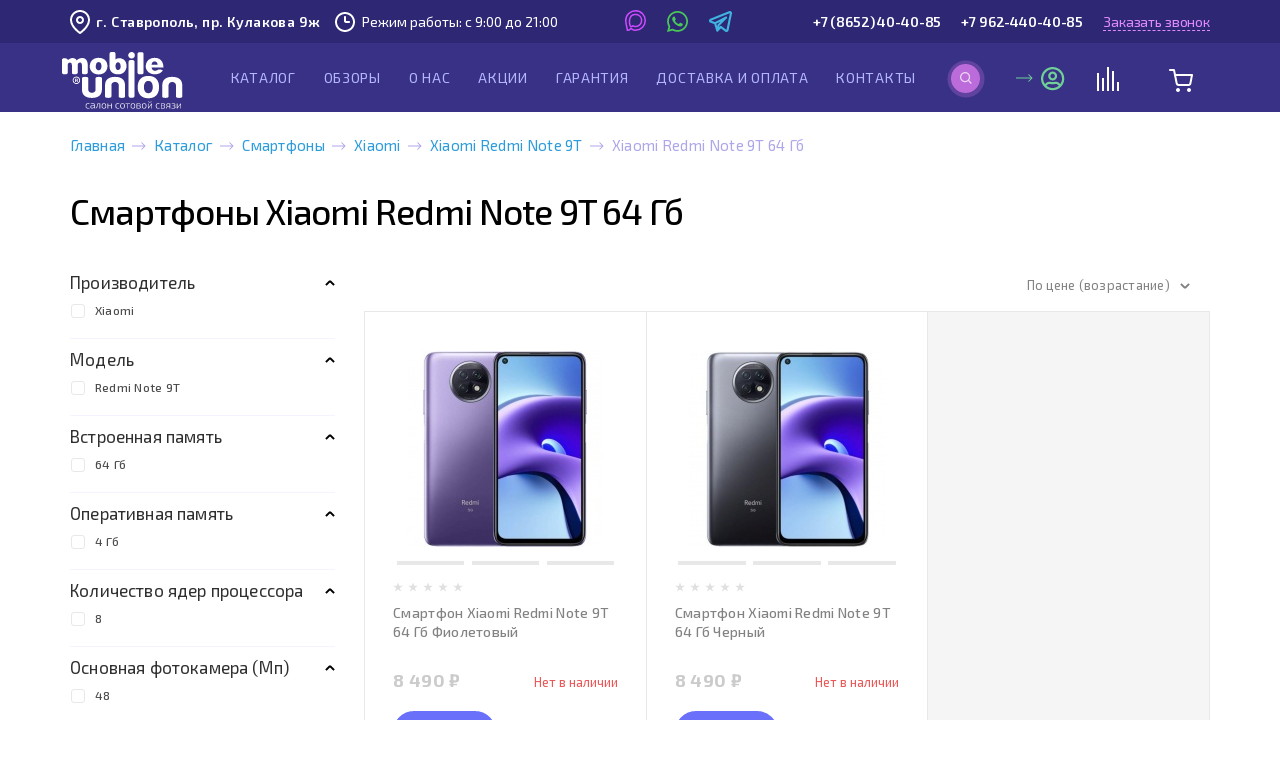

--- FILE ---
content_type: text/html; charset=UTF-8
request_url: https://mobile-center.ru/catalog/smartfony/xiaomi/xiaomi-redmi-note-9t/xiaomi-redmi-note-9t-64-gb/
body_size: 31811
content:





    <!DOCTYPE html>
    <html>
    <head>

        <title>Купить смартфон Xiaomi Redmi Note 9T 64 Гб в Мобайл Юнион
</title>
        
        <meta http-equiv="Content-Type" content="text/html; charset=UTF-8" />
        <meta http-equiv="X-UA-Compatible" content="IE=edge" />
        <meta name="viewport" content="width=device-width, initial-scale=1" />

        <meta name="yandex-verification" content="bfe7cbe025e7333d" />
       
       			       
		
		<meta http-equiv="Content-Type" content="text/html; charset=UTF-8" />
<meta name="description" content="Выгодные цены на смартфон Xiaomi Redmi Note 9T 64 Гб с бесплатной доставкой до двери в Ставрополе. Закажите телефон Xiaomi Redmi Note 9T 64 Гб с гарантией в рассрочку, кредит или trade-in в официальном интернет-магазине Мобайл Юнион!
" />
<link href="https://fonts.googleapis.com/css?family=Exo+2:300,400,500,600,700,900&display=swap&subset=cyrillic" type="text/css" rel="stylesheet"/>
<link href="https://fonts.googleapis.com/css?family=Exo:400,500,600,700,900&display=swap&subset=latin-ext" type="text/css" rel="stylesheet"/>
<link href="https://cdn.jsdelivr.net/npm/simplebar@latest/dist/simplebar.css" type="text/css" rel="stylesheet"/>
<link href="/bitrix/js/ui/design-tokens/dist/ui.design-tokens.min.css?176573975823463" type="text/css" rel="stylesheet"/>
<link href="/bitrix/js/ui/fonts/opensans/ui.font.opensans.min.css?17657397602320" type="text/css" rel="stylesheet"/>
<link href="/bitrix/js/main/popup/dist/main.popup.bundle.min.css?176917017728056" type="text/css" rel="stylesheet"/>
<link href="/bitrix/js/socialservices/css/ss.min.css?17657397604772" type="text/css" rel="stylesheet"/>
<link href="/bitrix/cache/css/s1/mobile-dapsite/page_fc38dc9ee5faae6637c8786b4dfac006/page_fc38dc9ee5faae6637c8786b4dfac006_v1.css?176917129721825" type="text/css" rel="stylesheet"/>
<link href="/bitrix/cache/css/s1/mobile-dapsite/template_7d22cf42834fd081de89e7b7cbb609f7/template_7d22cf42834fd081de89e7b7cbb609f7_v1.css?1769171297352030" type="text/css" rel="stylesheet" data-template-style="true"/>
<link href="/bitrix/themes/.default/public/slimart.paykeeper/front.css?1765739448199" type="text/css" rel="stylesheet" data-template-style="true"/>
<link href="/bitrix/panel/main/popup.min.css?176573944820774" type="text/css" rel="stylesheet" data-template-style="true"/>
<script>if(!window.BX)window.BX={};if(!window.BX.message)window.BX.message=function(mess){if(typeof mess==='object'){for(let i in mess) {BX.message[i]=mess[i];} return true;}};</script>
<script>(window.BX||top.BX).message({"JS_CORE_LOADING":"Загрузка...","JS_CORE_NO_DATA":"- Нет данных -","JS_CORE_WINDOW_CLOSE":"Закрыть","JS_CORE_WINDOW_EXPAND":"Развернуть","JS_CORE_WINDOW_NARROW":"Свернуть в окно","JS_CORE_WINDOW_SAVE":"Сохранить","JS_CORE_WINDOW_CANCEL":"Отменить","JS_CORE_WINDOW_CONTINUE":"Продолжить","JS_CORE_H":"ч","JS_CORE_M":"м","JS_CORE_S":"с","JSADM_AI_HIDE_EXTRA":"Скрыть лишние","JSADM_AI_ALL_NOTIF":"Показать все","JSADM_AUTH_REQ":"Требуется авторизация!","JS_CORE_WINDOW_AUTH":"Войти","JS_CORE_IMAGE_FULL":"Полный размер"});</script>

<script src="/bitrix/js/main/core/core.min.js?1769170434242882"></script>

<script>BX.Runtime.registerExtension({"name":"main.core","namespace":"BX","loaded":true});</script>
<script>BX.setJSList(["\/bitrix\/js\/main\/core\/core_ajax.js","\/bitrix\/js\/main\/core\/core_promise.js","\/bitrix\/js\/main\/polyfill\/promise\/js\/promise.js","\/bitrix\/js\/main\/loadext\/loadext.js","\/bitrix\/js\/main\/loadext\/extension.js","\/bitrix\/js\/main\/polyfill\/promise\/js\/promise.js","\/bitrix\/js\/main\/polyfill\/find\/js\/find.js","\/bitrix\/js\/main\/polyfill\/includes\/js\/includes.js","\/bitrix\/js\/main\/polyfill\/matches\/js\/matches.js","\/bitrix\/js\/ui\/polyfill\/closest\/js\/closest.js","\/bitrix\/js\/main\/polyfill\/fill\/main.polyfill.fill.js","\/bitrix\/js\/main\/polyfill\/find\/js\/find.js","\/bitrix\/js\/main\/polyfill\/matches\/js\/matches.js","\/bitrix\/js\/main\/polyfill\/core\/dist\/polyfill.bundle.js","\/bitrix\/js\/main\/core\/core.js","\/bitrix\/js\/main\/polyfill\/intersectionobserver\/js\/intersectionobserver.js","\/bitrix\/js\/main\/lazyload\/dist\/lazyload.bundle.js","\/bitrix\/js\/main\/polyfill\/core\/dist\/polyfill.bundle.js","\/bitrix\/js\/main\/parambag\/dist\/parambag.bundle.js"]);
</script>
<script>BX.Runtime.registerExtension({"name":"ui.design-tokens","namespace":"window","loaded":true});</script>
<script>BX.Runtime.registerExtension({"name":"ui.fonts.opensans","namespace":"window","loaded":true});</script>
<script>BX.Runtime.registerExtension({"name":"main.popup","namespace":"BX.Main","loaded":true});</script>
<script>BX.Runtime.registerExtension({"name":"popup","namespace":"window","loaded":true});</script>
<script>BX.Runtime.registerExtension({"name":"main.pageobject","namespace":"BX","loaded":true});</script>
<script>(window.BX||top.BX).message({"JS_CORE_LOADING":"Загрузка...","JS_CORE_NO_DATA":"- Нет данных -","JS_CORE_WINDOW_CLOSE":"Закрыть","JS_CORE_WINDOW_EXPAND":"Развернуть","JS_CORE_WINDOW_NARROW":"Свернуть в окно","JS_CORE_WINDOW_SAVE":"Сохранить","JS_CORE_WINDOW_CANCEL":"Отменить","JS_CORE_WINDOW_CONTINUE":"Продолжить","JS_CORE_H":"ч","JS_CORE_M":"м","JS_CORE_S":"с","JSADM_AI_HIDE_EXTRA":"Скрыть лишние","JSADM_AI_ALL_NOTIF":"Показать все","JSADM_AUTH_REQ":"Требуется авторизация!","JS_CORE_WINDOW_AUTH":"Войти","JS_CORE_IMAGE_FULL":"Полный размер"});</script>
<script>BX.Runtime.registerExtension({"name":"window","namespace":"window","loaded":true});</script>
<script>(window.BX||top.BX).message({"LANGUAGE_ID":"ru","FORMAT_DATE":"DD.MM.YYYY","FORMAT_DATETIME":"DD.MM.YYYY HH:MI:SS","COOKIE_PREFIX":"BITRIX_SM","SERVER_TZ_OFFSET":"10800","UTF_MODE":"Y","SITE_ID":"s1","SITE_DIR":"\/","USER_ID":"","SERVER_TIME":1769371077,"USER_TZ_OFFSET":0,"USER_TZ_AUTO":"Y","bitrix_sessid":"fed308112e5ed80092156c3e98c0b54b"});</script>


<script  src="/bitrix/cache/js/s1/mobile-dapsite/kernel_main/kernel_main_v1.js?1769179393190075"></script>
<script src="https://cdn.jsdelivr.net/npm/simplebar@latest/dist/simplebar.js"></script>
<script src="/bitrix/js/main/popup/dist/main.popup.bundle.min.js?176917043467515"></script>
<script src="/bitrix/js/socialservices/ss.js?17657397601419"></script>
<script>BX.setJSList(["\/bitrix\/js\/main\/pageobject\/dist\/pageobject.bundle.js","\/bitrix\/js\/main\/core\/core_window.js","\/bitrix\/js\/main\/session.js","\/bitrix\/js\/main\/date\/main.date.js","\/bitrix\/js\/main\/core\/core_date.js","\/bitrix\/js\/main\/dd.js","\/bitrix\/js\/main\/core\/core_uf.js","\/bitrix\/js\/main\/core\/core_dd.js","\/bitrix\/js\/main\/core\/core_tooltip.js","\/bitrix\/js\/main\/utils.js","\/local\/templates\/mobile-dapsite\/components\/bitrix\/catalog.smart.filter\/filter\/script.js","\/design\/js\/jquery-1.11.1.min.js","\/design\/js\/jquery-migrate-1.2.1.min.js","\/design\/js\/swiper-bundle.min.js","\/design\/js\/jquery.maskedinput-1.2.2.js","\/design\/js\/slick.min.js","\/design\/js\/jquery.selectric.js","\/design\/js\/fancybox\/jquery.fancybox.min.js","\/local\/templates\/mobile-dapsite\/components\/bitrix\/menu\/header-menu-mobile\/script.js","\/local\/templates\/mobile-dapsite\/components\/bitrix\/menu\/header-menu\/script.js","\/bitrix\/components\/bitrix\/search.title\/script.js","\/local\/templates\/mobile-dapsite\/components\/bitrix\/catalog.compare.list\/header-compare\/script.js","\/local\/templates\/mobile-dapsite\/components\/bitrix\/sale.basket.basket.line\/header-basket\/script.js","\/local\/templates\/mobile-dapsite\/components\/bitrix\/menu\/footer-menu-catalog\/script.js","\/design\/js\/pvashoot.js"]);</script>
<script>BX.setCSSList(["\/local\/templates\/mobile-dapsite\/components\/bitrix\/catalog.smart.filter\/filter\/style.css","\/local\/templates\/mobile-dapsite\/components\/bitrix\/catalog.section\/product-list-page\/style.css","\/design\/css\/slick.css","\/design\/css\/swiper-bundle.min.css","\/design\/js\/fancybox\/jquery.fancybox.min.css","\/design\/css\/style.css","\/design\/css\/new-order.css","\/local\/templates\/mobile-dapsite\/components\/bitrix\/menu\/header-menu-mobile\/style.css","\/local\/templates\/mobile-dapsite\/components\/bitrix\/menu\/header-menu\/style.css","\/local\/templates\/mobile-dapsite\/components\/bitrix\/search.title\/catalog\/style.css","\/local\/templates\/mobile-dapsite\/components\/bitrix\/sale.basket.basket.line\/header-basket\/style.css","\/local\/templates\/mobile-dapsite\/components\/bitrix\/breadcrumb\/breadcrumb-new\/style.css","\/local\/templates\/mobile-dapsite\/components\/bitrix\/menu\/footer-menu\/style.css","\/local\/templates\/mobile-dapsite\/components\/bitrix\/menu\/footer-menu-catalog\/style.css","\/local\/templates\/mobile-dapsite\/components\/bitrix\/system.auth.form\/modal_auth\/style.css","\/local\/templates\/mobile-dapsite\/styles.css"]);</script>
<link href="/catalog/smartfony/xiaomi/xiaomi-redmi-note-9t/xiaomi-redmi-note-9t-64-gb/" rel="canonical">
<meta property="ya:interaction" content="XML_FORM" />
<meta property="ya:interaction:url" content="https://mobile-center.ru/catalog/smartfony/xiaomi/xiaomi-redmi-note-9t/xiaomi-redmi-note-9t-64-gb/?mode=xml" />
<meta property="ya:interaction" content="XML_FORM" />
<meta property="ya:interaction:url" content="https://mobile-center.ru/catalog/smartfony/xiaomi/xiaomi-redmi-note-9t/xiaomi-redmi-note-9t-64-gb/?mode=xml" />
<meta property="ya:interaction" content="XML_FORM" />
<meta property="ya:interaction:url" content="https://mobile-center.ru/catalog/smartfony/xiaomi/xiaomi-redmi-note-9t/xiaomi-redmi-note-9t-64-gb/?mode=xml" />
<!-- dev2fun module opengraph -->
<meta property="og:title" content="Купить смартфон Xiaomi Redmi Note 9T 64 Гб в Мобайл Юнион
"/>
<meta property="og:description" content="Выгодные цены на смартфон Xiaomi Redmi Note 9T 64 Гб с бесплатной доставкой до двери в Ставрополе. Закажите телефон Xiaomi Redmi Note 9T 64 Гб с гарантией в рас..."/>
<meta property="og:url" content="https://mobile-center.ru/catalog/smartfony/xiaomi/xiaomi-redmi-note-9t/xiaomi-redmi-note-9t-64-gb/"/>
<meta property="og:type" content="website"/>
<meta property="og:site_name" content="Мобайл Юнион - салоны сотовой связи"/>
<!-- /dev2fun module opengraph -->



<script  src="/bitrix/cache/js/s1/mobile-dapsite/template_a43c9edfeb14d54adb682f2ba56552b9/template_a43c9edfeb14d54adb682f2ba56552b9_v1.js?1769171297487935"></script>
<script  src="/bitrix/cache/js/s1/mobile-dapsite/page_6f4f794e414cfc31870f22a5d5612a51/page_6f4f794e414cfc31870f22a5d5612a51_v1.js?176917129723389"></script>


                <link rel="apple-touch-icon" sizes="57x57" href="/favicon/apple-icon-57x57.png" />
<link rel="apple-touch-icon" sizes="60x60" href="/favicon/apple-icon-60x60.png" />
<link rel="apple-touch-icon" sizes="72x72" href="/favicon/apple-icon-72x72.png" />
<link rel="apple-touch-icon" sizes="76x76" href="/favicon/apple-icon-76x76.png" />
<link rel="apple-touch-icon" sizes="114x114" href="/favicon/apple-icon-114x114.png" />
<link rel="apple-touch-icon" sizes="120x120" href="/favicon/apple-icon-120x120.png" />
<link rel="apple-touch-icon" sizes="144x144" href="/favicon/apple-icon-144x144.png" />
<link rel="apple-touch-icon" sizes="152x152" href="/favicon/apple-icon-152x152.png" />
<link rel="apple-touch-icon" sizes="180x180" href="/favicon/apple-icon-180x180.png" />
<link rel="icon" type="image/png" sizes="192x192"  href="/favicon/android-icon-192x192.png" />
<link rel="icon" type="image/png" sizes="32x32" href="/favicon/favicon-32x32.png" />
<link rel="icon" type="image/png" sizes="96x96" href="/favicon/favicon-96x96.png" />
<link rel="icon" type="image/png" sizes="16x16" href="/favicon/favicon-16x16.png" />
<link rel="manifest" href="/favicon/manifest.json" />
<meta name="msapplication-TileColor" content="#ffffff" />
<meta name="msapplication-TileImage" content="/favicon/ms-icon-144x144.png" />
<meta name="theme-color" content="#ffffff" />        
                        
    	
        
       	                
                
									<!-- Bitrix 24 -->
	<script>
		(function(w,d,u){
		var s=d.createElement('script');s.async=true;s.src=u+'?'+(Date.now()/60000|0);
		var h=d.getElementsByTagName('script')[0];h.parentNode.insertBefore(s,h);
		})(window,document,'https://cdn-ru.bitrix24.ru/b15398904/crm/tag/call.tracker.js');
	</script>

        <!-- Last-Modified -->
	
        
    </head>
    
        
    
            
	<body>

    <!--CLICKFRAUD-->
    <noscript>
        <iframe src="https://www.googletagmanager.com/ns.html?id=GTM-T6DVNZ3S"
                height="0" width="0" style="display: none; visibility: hidden"></iframe>
    </noscript>
    <!--/CLICKFRAUD-->

		
        <script data-b24-form="click/25/225j7g" data-skip-moving="true">
            (function(w,d,u){
                var s=d.createElement('script');s.async=true;s.src=u+'?'+(Date.now()/180000|0);
                var h=d.getElementsByTagName('script')[0];h.parentNode.insertBefore(s,h);
            })(window,document,'https://cdn-ru.bitrix24.ru/b15398904/crm/form/loader_25.js');
        </script>
        <button style="display: none;" class="b24-web-firm-popup-btn-243534534"></button>

        <script data-b24-form="click/27/3uz5y5" data-skip-moving="true">
            (function(w,d,u){
                var s=d.createElement('script');s.async=true;s.src=u+'?'+(Date.now()/180000|0);
                var h=d.getElementsByTagName('script')[0];h.parentNode.insertBefore(s,h);
            })(window,document,'https://cdn-ru.bitrix24.ru/b15398904/crm/form/loader_27.js');
        </script>
        <button style="display: none;" class="b24-web-firm-popup-btn-243534535"></button>

        <script data-b24-form="click/29/hl5ztw" data-skip-moving="true">
            (function(w,d,u){
                var s=d.createElement('script');s.async=true;s.src=u+'?'+(Date.now()/180000|0);
                var h=d.getElementsByTagName('script')[0];h.parentNode.insertBefore(s,h);
            })(window,document,'https://cdn-ru.bitrix24.ru/b15398904/crm/form/loader_29.js');
        </script>
        <button style="display: none;" class="b24-web-firm-popup-btn-243534536"></button>

        <script data-b24-form="click/31/0wgxtg" data-skip-moving="true">
            (function(w,d,u){
                var s=d.createElement('script');s.async=true;s.src=u+'?'+(Date.now()/180000|0);
                var h=d.getElementsByTagName('script')[0];h.parentNode.insertBefore(s,h);
            })(window,document,'https://cdn-ru.bitrix24.ru/b15398904/crm/form/loader_31.js');
        </script>
        <button style="display: none;" class="b24-web-firm-popup-btn-243534537"></button>
	
		<div class="mobileMenuShadow"></div>
<div class="mobileMenu">
	<div class="mobile-menu-container">
		<div class="mobile-menu-control"><a href="#" class="mobile-menu-open active"><span></span></a></div>

		
		<div class="mobile-menu-list">
	<ul>
    	
	
					<li><a href="/catalog/" class="parent active">Каталог</a>
				<ul style="display: none;">
					<div class="fadeinmenu-container">
						<div class="fadeinmenu-container-inside">
		
	
	        	
	
					<li>
												<a  class="active" href="/catalog/smartfony/">
					<table>
						<tr>
							<td class="menu-icon">
								<span class="icon icon-smartfony"></span>
							</td>
							<td>
								<span class="name">Смартфоны</span>
							</td>
						</tr>
					</table>
				</a>
			</li>
		
	
	        	
	
					<li>
												<a  href="/catalog/naushniki/">
					<table>
						<tr>
							<td class="menu-icon">
								<span class="icon icon-naushniki"></span>
							</td>
							<td>
								<span class="name">Беспроводные наушники</span>
							</td>
						</tr>
					</table>
				</a>
			</li>
		
	
	        	
	
					<li>
												<a  href="/catalog/portativnye-kolonki/">
					<table>
						<tr>
							<td class="menu-icon">
								<span class="icon icon-portativnye-kolonki"></span>
							</td>
							<td>
								<span class="name">Портативные колонки</span>
							</td>
						</tr>
					</table>
				</a>
			</li>
		
	
	        	
	
					<li>
												<a  href="/catalog/smart-chasy/">
					<table>
						<tr>
							<td class="menu-icon">
								<span class="icon icon-smart-chasy"></span>
							</td>
							<td>
								<span class="name">Смарт-часы</span>
							</td>
						</tr>
					</table>
				</a>
			</li>
		
	
	        	
	
					<li>
												<a  href="/catalog/igrovye-pristavki/">
					<table>
						<tr>
							<td class="menu-icon">
								<span class="icon icon-igrovye-pristavki"></span>
							</td>
							<td>
								<span class="name">Игровые приставки</span>
							</td>
						</tr>
					</table>
				</a>
			</li>
		
	
	        	
	
					<li>
												<a  href="/catalog/dyson/">
					<table>
						<tr>
							<td class="menu-icon">
								<span class="icon icon-dyson"></span>
							</td>
							<td>
								<span class="name">Dyson</span>
							</td>
						</tr>
					</table>
				</a>
			</li>
		
	
	        	
	
					<li>
												<a  href="/catalog/aksessuary/">
					<table>
						<tr>
							<td class="menu-icon">
								<span class="icon icon-aksessuary"></span>
							</td>
							<td>
								<span class="name">Аксессуары</span>
							</td>
						</tr>
					</table>
				</a>
			</li>
		
	
	            	
	
					<li>
												<a  href="/catalog/planshety/">
					<table>
						<tr>
							<td class="menu-icon">
								<span class="icon icon-planshety"></span>
							</td>
							<td>
								<span class="name">Планшеты</span>
							</td>
						</tr>
					</table>
				</a>
			</li>
		
	
	        	
	
					<li>
												<a  href="/catalog/umnye-kolonki-yandeks-stantsiya/">
					<table>
						<tr>
							<td class="menu-icon">
								<span class="icon icon-umnye-kolonki-yandeks-stantsiya"></span>
							</td>
							<td>
								<span class="name">Умные колонки Яндекс.Станция</span>
							</td>
						</tr>
					</table>
				</a>
			</li>
		
	
	        	
	
					<li>
												<a  href="/catalog/fotoapparaty/">
					<table>
						<tr>
							<td class="menu-icon">
								<span class="icon icon-fotoapparaty"></span>
							</td>
							<td>
								<span class="name">Фотоаппараты</span>
							</td>
						</tr>
					</table>
				</a>
			</li>
		
	
	        			</div></div></ul></li>	
	
					<li><a href="/articles/">Обзоры</a></li>
		
	
	        	
	
					<li><a href="/o-kompanii/">О нас</a></li>
		
	
	        	
	
					<li><a href="/actions/">Акции</a></li>
		
	
	        	
	
					<li><a href="/garantiya/">Гарантия</a></li>
		
	
	        	
	
					<li><a href="/dostavka/">Доставка и оплата</a></li>
		
	
	        	
	
					<li><a href="/o-kompanii/kontakty/">Контакты</a></li>
		
	
	    

	</ul>
</div>
	</div>
</div>		
			
		<div class="wrapper">

			<header class="header">
			
									
					<div class="header-line-1 lg-view md-view xs-view">
						<div class="wrapper-inside">
							<div class="header-region lg-view md-view">
								<span class="header-region-name">г. Ставрополь, пр. Кулакова 9ж</span>
							</div>
							<div class="header-work-time lg-view">
								Режим работы: с 9:00 до 21:00
							</div>
							<div class="header-social-links lg-view md-view">
								<ul>
																		<li><a href="https://max.ru/u/f9LHodD0cOLGQBqKTSr8q17Qdw7bcWMjua8MsZwel8AuQXOAz7PtkuYinZ0" class="social-header-max" target="_blank"></a></li>
									<li><a href="https://api.whatsapp.com/send?phone=79624404085" class="social-header-whatsapp ya_counter" data-countername="WhatsApp" target="_blank"></a></li>
									<li><a href="https://t.me/MobileUnionBot" class="social-header-telegramm" target="_blank"></a></li>
								</ul>
							</div>
							<div class="header-phones-number lg-view xs-view">
								<a href="tel:88652404085" class="ya_counter phone" data-countername="CallPhone">+7 (8652) 40-40-85</a>
								<a href="tel:89624404085" class="ya_counter phone" data-countername="CallPhone">+7 962-440-40-85</a>
                                <a class="open-popup open-custom-b24-btn1" href="#recallForm">Заказать звонок</a>
							</div>
						</div>
					</div>
					
					<div class="header-line-2">
						<div class="wrapper-inside">
							<div class="mobile-menu-link xs-view md-view">
								<a href="#" class="mobile-menu-open">
									<span></span>
								</a>
							</div>
							<div class="header-logo">
								<a href="/">
									<img class="lg-view" src="/design/img/logo.svg" alt="Mobile Center - салоны сотовой связи" title="" />
									<img class="xs-view md-view" src="/design/img/logo-new.svg" alt="Mobile Center - салоны сотовой связи" title="" />
								</a>
							</div>
							<div class="header-phones-number md-view">
								<a href="tel:89624404085" class="ya_counter phone" data-countername="CallPhone">+7 962-440-40-85</a>
								<a href="tel:88652404085" class="ya_counter phone" data-countername="CallPhone">+7 (8652) 40-40-85</a>
							</div>
							<div class="header-menu-container lg-view">
								<div class="main-menu">
	<ul>
    	
	
					<li class="parent">
				<a href="/catalog/" class="parent ">
					<span></span>Каталог				</a>
				<ul>
					<div class="fadeinmenu-container">
						<div class="fadeinmenu-container-inside">
		
	
	        	
	
					<li>
												<a  class="active" href="/catalog/smartfony/">
					<table>
						<tr>
							<td class="menu-icon">
								<span class="icon icon-smartfony"></span>
							</td>
							<td>
								<span class="name">Смартфоны</span>
							</td>
						</tr>
					</table>
				</a>
			</li>
		
	
	        	
	
					<li>
												<a  href="/catalog/naushniki/">
					<table>
						<tr>
							<td class="menu-icon">
								<span class="icon icon-naushniki"></span>
							</td>
							<td>
								<span class="name">Беспроводные наушники</span>
							</td>
						</tr>
					</table>
				</a>
			</li>
		
	
	        	
	
					<li>
												<a  href="/catalog/portativnye-kolonki/">
					<table>
						<tr>
							<td class="menu-icon">
								<span class="icon icon-portativnye-kolonki"></span>
							</td>
							<td>
								<span class="name">Портативные колонки</span>
							</td>
						</tr>
					</table>
				</a>
			</li>
		
	
	        	
	
					<li>
												<a  href="/catalog/smart-chasy/">
					<table>
						<tr>
							<td class="menu-icon">
								<span class="icon icon-smart-chasy"></span>
							</td>
							<td>
								<span class="name">Смарт-часы</span>
							</td>
						</tr>
					</table>
				</a>
			</li>
		
	
	        	
	
					<li>
												<a  href="/catalog/igrovye-pristavki/">
					<table>
						<tr>
							<td class="menu-icon">
								<span class="icon icon-igrovye-pristavki"></span>
							</td>
							<td>
								<span class="name">Игровые приставки</span>
							</td>
						</tr>
					</table>
				</a>
			</li>
		
	
	        	
	
					<li>
												<a  href="/catalog/dyson/">
					<table>
						<tr>
							<td class="menu-icon">
								<span class="icon icon-dyson"></span>
							</td>
							<td>
								<span class="name">Dyson</span>
							</td>
						</tr>
					</table>
				</a>
			</li>
		
	
	        	
	
					<li>
												<a  href="/catalog/aksessuary/">
					<table>
						<tr>
							<td class="menu-icon">
								<span class="icon icon-aksessuary"></span>
							</td>
							<td>
								<span class="name">Аксессуары</span>
							</td>
						</tr>
					</table>
				</a>
			</li>
		
	
	            	
	
					<li>
												<a  href="/catalog/planshety/">
					<table>
						<tr>
							<td class="menu-icon">
								<span class="icon icon-planshety"></span>
							</td>
							<td>
								<span class="name">Планшеты</span>
							</td>
						</tr>
					</table>
				</a>
			</li>
		
	
	        	
	
					<li>
												<a  href="/catalog/umnye-kolonki-yandeks-stantsiya/">
					<table>
						<tr>
							<td class="menu-icon">
								<span class="icon icon-umnye-kolonki-yandeks-stantsiya"></span>
							</td>
							<td>
								<span class="name">Умные колонки Яндекс.Станция</span>
							</td>
						</tr>
					</table>
				</a>
			</li>
		
	
	        	
	
					<li>
												<a  href="/catalog/fotoapparaty/">
					<table>
						<tr>
							<td class="menu-icon">
								<span class="icon icon-fotoapparaty"></span>
							</td>
							<td>
								<span class="name">Фотоаппараты</span>
							</td>
						</tr>
					</table>
				</a>
			</li>
		
	
	        			</div></div></ul></li>	
	
					<li><a href="/articles/">Обзоры</a></li>
		
	
	        	
	
					<li><a href="/o-kompanii/">О нас</a></li>
		
	
	        	
	
					<li><a href="/actions/">Акции</a></li>
		
	
	        	
	
					<li><a href="/garantiya/">Гарантия</a></li>
		
	
	        	
	
					<li><a href="/dostavka/">Доставка и оплата</a></li>
		
	
	        	
	
					<li><a href="/o-kompanii/kontakty/">Контакты</a></li>
		
	
	    

	</ul>
</div>
							</div>
							<div class="header-personal">
								<div class="search-header">
									<a href="#" class="search-link openSearchLine bg-purple">
	<img src="/design/img/icon-search.svg" alt="" title="" />
</a>

<div class="searchLine" style="	display: none;">
		<div id="title-search-2" class="visible-xs">
	<form action="/catalog/">
		<div class="_inner">
			<input id="title-search-input-2" type="search" name="q" size="40" maxlength="50" autocomplete="off" class="_inpt-txt" placeholder="Поиск" value=""/>
			<button type="submit" class="search-link controlSearchForm bg-purple" name="s" type="submit" >
				<img src="/design/img/icon-search.svg" alt="" title="" />
			</button>
		</div>
	</form>
	</div>
<script>
	BX.ready(function(){
		new JCTitleSearch({
			'AJAX_PAGE' : '/catalog/smartfony/xiaomi/xiaomi-redmi-note-9t/xiaomi-redmi-note-9t-64-gb/',
			'CONTAINER_ID': 'title-search-2',
			'INPUT_ID': 'title-search-input-2',
			'MIN_QUERY_LEN': 2
		});
	});
</script>
</div>								</div>
								<div class="header-cabinet-link lg-view md-view xs-view">
									<a href="/personal/" class="header-personal-link">
										<span></span>	
										<img src="/design/img/personal-enter.svg" />
										<div class="personal-link-menu">
																							<div class="personal-link-menu-header">
													<div class="login autorize">
														<a href="#authForm" class="fancybox">Вход</a>
														/
														<a href="/auth/?register=yes">Регистрация</a>
													</div>
												</div>
																						<div class="cityChanger">
												<span class="header-region-name">Ваш город:</span>
<a class="link-fiol">Ставрополь</a>
											</div>
											<div class="personal-menu-container">
												<ul>
													<li><a href="/personal/profile/">Личные данные</a></li>
													<li><a href="/personal/order/">Текущие заказы</a></li>
													<li><a href="/personal/order/?filter_history=Y">История заказов</a></li>
												</ul>
											</div>
                                            
																					</div>
									</a>
								</div>
								<div class="header-compare-link lg-view md-view xs-view">
									<a href="/catalog/compare.php">
		<img src="/design/img/header-compare.svg" />
</a>								</div>
								<div class="header-basket-link lg-view md-view xs-view">
									<a href="/personal/cart/">
		<img src="/design/img/header-basket.svg" />
</a>								</div>
							</div>
						</div>
					</div>
					
							</header><!-- .header-->
			<div class="header-mobile-city xs-view">
				<div class="wrapper-inside">
					<div class="header-region">
						<span class="header-region-name">г. Ставрополь, пр. Кулакова 9ж</span>
											</div>
				</div>
			</div>

			<main class="content">

                
				                    				    <div class="_page-content">
					    <div class="wrapper-inside">
					    					        <div class="_nav-path" itemscope itemtype="http://schema.org/BreadcrumbList"><span class="_nav-path-item" id="bx_breadcrumb_0" itemprop="itemListElement" itemscope itemtype="http://schema.org/ListItem">
				
				<a href="/" title="Главная" itemprop="item">Главная<meta itemprop="name" content="Главная"><meta itemprop="position" content="1" /></a>
			</span><span class="_nav-path-item" id="bx_breadcrumb_1" itemprop="itemListElement" itemscope itemtype="http://schema.org/ListItem">
				 <span class="arrow"></span> 
				<a href="/catalog/" title="Каталог" itemprop="item">Каталог<meta itemprop="name" content="Каталог"><meta itemprop="position" content="2" /></a>
			</span><span class="_nav-path-item" id="bx_breadcrumb_2" itemprop="itemListElement" itemscope itemtype="http://schema.org/ListItem">
				 <span class="arrow"></span> 
				<a href="/catalog/smartfony/" title="Смартфоны" itemprop="item">Смартфоны<meta itemprop="name" content="Смартфоны"><meta itemprop="position" content="3" /></a>
			</span><span class="_nav-path-item" id="bx_breadcrumb_3" itemprop="itemListElement" itemscope itemtype="http://schema.org/ListItem">
				 <span class="arrow"></span> 
				<a href="/catalog/smartfony/xiaomi/" title="Xiaomi" itemprop="item">Xiaomi<meta itemprop="name" content="Xiaomi"><meta itemprop="position" content="4" /></a>
			</span><span class="_nav-path-item" id="bx_breadcrumb_4" itemprop="itemListElement" itemscope itemtype="http://schema.org/ListItem">
				 <span class="arrow"></span> 
				<a href="/catalog/smartfony/xiaomi/xiaomi-redmi-note-9t/" title="Xiaomi Redmi Note 9T" itemprop="item">Xiaomi Redmi Note 9T<meta itemprop="name" content="Xiaomi Redmi Note 9T"><meta itemprop="position" content="5" /></a>
			</span><span class="_nav-path-item"> <span class="arrow"></span> 	<span class="name">Xiaomi Redmi Note 9T 64 Гб</span></span></div>					        					    					                        				


<pre style='display: none;'>Array
(
    [FOLDER] => /catalog/
    [URL_TEMPLATES] => Array
        (
            [sections] => 
            [section] => #SECTION_CODE_PATH#/
            [element] => #SECTION_CODE_PATH#/#ELEMENT_CODE#/
            [compare] => compare.php?action=#ACTION_CODE#
            [smart_filter] => #SECTION_CODE_PATH#/filter/#SMART_FILTER_PATH#/apply/
        )

    [VARIABLES] => Array
        (
            [SECTION_CODE_PATH] => smartfony/xiaomi/xiaomi-redmi-note-9t/xiaomi-redmi-note-9t-64-gb
            [SECTION_ID] => 727
            [SECTION_CODE] => xiaomi-redmi-note-9t-64-gb
            [SMART_FILTER_PATH] => 
            [ELEMENT_ID] => 0
            [ELEMENT_CODE] => 
        )

    [ALIASES] => Array
        (
            [compare] => Array
                (
                    [ACTION_CODE] => action
                )

        )

)
</pre>





<h1 class="page-title">Смартфоны Xiaomi Redmi Note 9T 64 Гб</h1>

<div class="_catalog-page">

	<div class="_catalog-list-holder">

		
        
        

        
        <div class="catalog-page-container">

            
			<div class="catalog-page-filter _filter">
				



<link rel="stylesheet" href="//code.jquery.com/ui/1.12.1/themes/base/jquery-ui.css">
<script src="https://code.jquery.com/ui/1.12.1/jquery-ui.js"></script>

<div class="_block _top xs-view">
	<button type="button" class="_btn01 _btn-back _filter-toggle"><span class="mdi mdi-chevron-left"></span>Свернуть</button>
</div>
<form name="arrFilter_form" action="/catalog/smartfony/xiaomi/xiaomi-redmi-note-9t/xiaomi-redmi-note-9t-64-gb/" method="get" class="smartfilter">
		
		

			
			<div class="_block _in" >
				<div class="_hdr">
					<span class="_modef"></span>
					<div class="_hdr-title">
						<button type="button" class=" _tgl">
							<span class="mdi mdi-plus-circle"></span>
							<span class="mdi mdi-minus-circle"></span>
						</button>
						Производитель                        					</div>
				</div>
				<div data-role="bx_filter_block" class="_cont proizvoditel">
												<div class="_cont-inset _cont-inset-checkbox" data-simplebar data-simplebar-auto-hide="false">
							
																
							
																	<label class="_cb-lbl" data-role="label_arrFilter_9_4194326291" for="arrFilter_9_4194326291">
										<input
											type="checkbox"
											value="Y"
											name="arrFilter_9_4194326291"
											id="arrFilter_9_4194326291"
																						onclick="smartFilter.click(this)"
										/>
																					<span class="_check-box-icon"></span>
																				Xiaomi																			</label>
															</div>
									</div>
			</div>
		

			
			<div class="_block _in" >
				<div class="_hdr">
					<span class="_modef"></span>
					<div class="_hdr-title">
						<button type="button" class=" _tgl">
							<span class="mdi mdi-plus-circle"></span>
							<span class="mdi mdi-minus-circle"></span>
						</button>
						Модель                        					</div>
				</div>
				<div data-role="bx_filter_block" class="_cont product_model">
												<div class="_cont-inset _cont-inset-checkbox" data-simplebar data-simplebar-auto-hide="false">
							
																
							
																	<label class="_cb-lbl" data-role="label_arrFilter_499_2885831761" for="arrFilter_499_2885831761">
										<input
											type="checkbox"
											value="Y"
											name="arrFilter_499_2885831761"
											id="arrFilter_499_2885831761"
																						onclick="smartFilter.click(this)"
										/>
																					<span class="_check-box-icon"></span>
																				Redmi Note 9T																			</label>
															</div>
									</div>
			</div>
		

			
			<div class="_block _in" >
				<div class="_hdr">
					<span class="_modef"></span>
					<div class="_hdr-title">
						<button type="button" class=" _tgl">
							<span class="mdi mdi-plus-circle"></span>
							<span class="mdi mdi-minus-circle"></span>
						</button>
						Встроенная память                        					</div>
				</div>
				<div data-role="bx_filter_block" class="_cont memory">
												<div class="_cont-inset _cont-inset-checkbox" data-simplebar data-simplebar-auto-hide="false">
							
																
							
																	<label class="_cb-lbl" data-role="label_arrFilter_78_500958211" for="arrFilter_78_500958211">
										<input
											type="checkbox"
											value="Y"
											name="arrFilter_78_500958211"
											id="arrFilter_78_500958211"
																						onclick="smartFilter.click(this)"
										/>
																					<span class="_check-box-icon"></span>
																				64 Гб																			</label>
															</div>
									</div>
			</div>
		

			
			<div class="_block _in" >
				<div class="_hdr">
					<span class="_modef"></span>
					<div class="_hdr-title">
						<button type="button" class=" _tgl">
							<span class="mdi mdi-plus-circle"></span>
							<span class="mdi mdi-minus-circle"></span>
						</button>
						Оперативная память                        					</div>
				</div>
				<div data-role="bx_filter_block" class="_cont operativmemory">
												<div class="_cont-inset _cont-inset-checkbox" data-simplebar data-simplebar-auto-hide="false">
							
																
							
																	<label class="_cb-lbl" data-role="label_arrFilter_79_1163733943" for="arrFilter_79_1163733943">
										<input
											type="checkbox"
											value="Y"
											name="arrFilter_79_1163733943"
											id="arrFilter_79_1163733943"
																						onclick="smartFilter.click(this)"
										/>
																					<span class="_check-box-icon"></span>
																				4 Гб																			</label>
															</div>
									</div>
			</div>
		

			
			<div class="_block _in" >
				<div class="_hdr">
					<span class="_modef"></span>
					<div class="_hdr-title">
						<button type="button" class=" _tgl">
							<span class="mdi mdi-plus-circle"></span>
							<span class="mdi mdi-minus-circle"></span>
						</button>
						Количество ядер процессора                        					</div>
				</div>
				<div data-role="bx_filter_block" class="_cont processorcore">
												<div class="_cont-inset _cont-inset-checkbox" data-simplebar data-simplebar-auto-hide="false">
							
																
							
																	<label class="_cb-lbl" data-role="label_arrFilter_41_894006417" for="arrFilter_41_894006417">
										<input
											type="checkbox"
											value="Y"
											name="arrFilter_41_894006417"
											id="arrFilter_41_894006417"
																						onclick="smartFilter.click(this)"
										/>
																					<span class="_check-box-icon"></span>
																				8																			</label>
															</div>
									</div>
			</div>
		

			
			<div class="_block _in" >
				<div class="_hdr">
					<span class="_modef"></span>
					<div class="_hdr-title">
						<button type="button" class=" _tgl">
							<span class="mdi mdi-plus-circle"></span>
							<span class="mdi mdi-minus-circle"></span>
						</button>
						Основная фотокамера (Мп)                        					</div>
				</div>
				<div data-role="bx_filter_block" class="_cont maincamera">
												<div class="_cont-inset _cont-inset-checkbox" data-simplebar data-simplebar-auto-hide="false">
							
																																										
							
																	<label class="_cb-lbl" data-role="label_arrFilter_42_3539032470" for="arrFilter_42_3539032470">
										<input
											type="checkbox"
											value="Y"
											name="arrFilter_42_3539032470"
											id="arrFilter_42_3539032470"
																						onclick="smartFilter.click(this)"
										/>
																					<span class="_check-box-icon"></span>
																				48																			</label>
															</div>
									</div>
			</div>
		

			
			<div class="_block _in" >
				<div class="_hdr">
					<span class="_modef"></span>
					<div class="_hdr-title">
						<button type="button" class=" _tgl">
							<span class="mdi mdi-plus-circle"></span>
							<span class="mdi mdi-minus-circle"></span>
						</button>
						Фронтальная камера (Мп)                        					</div>
				</div>
				<div data-role="bx_filter_block" class="_cont frontcamera">
												<div class="_cont-inset _cont-inset-checkbox" data-simplebar data-simplebar-auto-hide="false">
							
																																										
							
																	<label class="_cb-lbl" data-role="label_arrFilter_43_945058907" for="arrFilter_43_945058907">
										<input
											type="checkbox"
											value="Y"
											name="arrFilter_43_945058907"
											id="arrFilter_43_945058907"
																						onclick="smartFilter.click(this)"
										/>
																					<span class="_check-box-icon"></span>
																				13																			</label>
															</div>
									</div>
			</div>
		

			
			<div class="_block " >
				<div class="_hdr">
					<span class="_modef"></span>
					<div class="_hdr-title">
						<button type="button" class=" _tgl">
							<span class="mdi mdi-plus-circle"></span>
							<span class="mdi mdi-minus-circle"></span>
						</button>
						Технология NFC                                                    <div class="tile">
                                <div class="tile-icon">
                                    <svg width="16" height="16" viewBox="0 0 16 16" fill="none" xmlns="http://www.w3.org/2000/svg">
                                        <rect x="1" y="1" width="14" height="14" rx="7" stroke="#393185" stroke-width="2"/>
                                        <path d="M8.95238 6.22301V12.5H7.04762V6.22301H8.95238ZM8.42857 3.5C8.80952 3.5 9 3.65341 9 3.96023V4.67614C9 4.98295 8.80952 5.13636 8.42857 5.13636H7.57143C7.19048 5.13636 7 4.98295 7 4.67614V3.96023C7 3.65341 7.19048 3.5 7.57143 3.5H8.42857Z" fill="#393185"/>
                                    </svg>
                                </div>
                                <div class="tile-popup">
                                    <div class="tile-popup-container">
                                        Технология бесконтактной передачи данных &#40;в т.ч. оплата, файлы&#41;                                    </div>
                                </div>
                            </div>
                        					</div>
				</div>
				<div data-role="bx_filter_block" class="_cont nfs">
												<div class="_cont-inset _cont-inset-checkbox" data-simplebar data-simplebar-auto-hide="false">
							
																
							
																	<label class="_cb-lbl" data-role="label_arrFilter_46_1886922373" for="arrFilter_46_1886922373">
										<input
											type="checkbox"
											value="Y"
											name="arrFilter_46_1886922373"
											id="arrFilter_46_1886922373"
																						onclick="smartFilter.click(this)"
										/>
																					<span class="_check-box-icon"></span>
																				да																			</label>
															</div>
									</div>
			</div>
		

			
			<div class="_block _in" >
				<div class="_hdr">
					<span class="_modef"></span>
					<div class="_hdr-title">
						<button type="button" class=" _tgl">
							<span class="mdi mdi-plus-circle"></span>
							<span class="mdi mdi-minus-circle"></span>
						</button>
						Защита от пыли и влаги                        					</div>
				</div>
				<div data-role="bx_filter_block" class="_cont protectionromdustartandmoisture">
												<div class="_cont-inset _cont-inset-checkbox" data-simplebar data-simplebar-auto-hide="false">
							
																
							
																	<label class="_cb-lbl" data-role="label_arrFilter_47_435051366" for="arrFilter_47_435051366">
										<input
											type="checkbox"
											value="Y"
											name="arrFilter_47_435051366"
											id="arrFilter_47_435051366"
																						onclick="smartFilter.click(this)"
										/>
																					<span class="_check-box-icon"></span>
																				есть																			</label>
															</div>
									</div>
			</div>
		

			
			<div class="_block " >
				<div class="_hdr">
					<span class="_modef"></span>
					<div class="_hdr-title">
						<button type="button" class=" _tgl">
							<span class="mdi mdi-plus-circle"></span>
							<span class="mdi mdi-minus-circle"></span>
						</button>
						Поддержка карт памяти                        					</div>
				</div>
				<div data-role="bx_filter_block" class="_cont flashcard">
												<div class="_cont-inset _cont-inset-checkbox" data-simplebar data-simplebar-auto-hide="false">
							
																
							
																	<label class="_cb-lbl" data-role="label_arrFilter_49_2147529457" for="arrFilter_49_2147529457">
										<input
											type="checkbox"
											value="Y"
											name="arrFilter_49_2147529457"
											id="arrFilter_49_2147529457"
																						onclick="smartFilter.click(this)"
										/>
																					<span class="_check-box-icon"></span>
																				да																			</label>
															</div>
									</div>
			</div>
		

			
			<div class="_block _in" >
				<div class="_hdr">
					<span class="_modef"></span>
					<div class="_hdr-title">
						<button type="button" class=" _tgl">
							<span class="mdi mdi-plus-circle"></span>
							<span class="mdi mdi-minus-circle"></span>
						</button>
						Цвет                        					</div>
				</div>
				<div data-role="bx_filter_block" class="_cont color">
												<div class="_cont-inset _cont-inset-checkbox" data-simplebar data-simplebar-auto-hide="false">
							
																																																																																									
							
																	<label class="_cb-lbl" data-role="label_arrFilter_50_16083495" for="arrFilter_50_16083495">
										<input
											type="checkbox"
											value="Y"
											name="arrFilter_50_16083495"
											id="arrFilter_50_16083495"
																						onclick="smartFilter.click(this)"
										/>
																					<span class="_check-box-icon with-padding">
																																																	<span class="colorSet" style="border: 3px solid #9b469b;"></span>
											</span>
																				Фиолетовый																			</label>
																	<label class="_cb-lbl" data-role="label_arrFilter_50_2583444381" for="arrFilter_50_2583444381">
										<input
											type="checkbox"
											value="Y"
											name="arrFilter_50_2583444381"
											id="arrFilter_50_2583444381"
																						onclick="smartFilter.click(this)"
										/>
																					<span class="_check-box-icon with-padding">
																																																	<span class="colorSet" style="border: 3px solid #292929;"></span>
											</span>
																				Черный																			</label>
															</div>
									</div>
			</div>
		

			
			<div class="_block " >
				<div class="_hdr">
					<span class="_modef"></span>
					<div class="_hdr-title">
						<button type="button" class=" _tgl">
							<span class="mdi mdi-plus-circle"></span>
							<span class="mdi mdi-minus-circle"></span>
						</button>
						Корпус                        					</div>
				</div>
				<div data-role="bx_filter_block" class="_cont phone">
												<div class="_cont-inset _cont-inset-checkbox" data-simplebar data-simplebar-auto-hide="false">
							
																
							
																	<label class="_cb-lbl" data-role="label_arrFilter_51_4042435431" for="arrFilter_51_4042435431">
										<input
											type="checkbox"
											value="Y"
											name="arrFilter_51_4042435431"
											id="arrFilter_51_4042435431"
																						onclick="smartFilter.click(this)"
										/>
																					<span class="_check-box-icon"></span>
																				пластик																			</label>
															</div>
									</div>
			</div>
		

			
			<div class="_block " >
				<div class="_hdr">
					<span class="_modef"></span>
					<div class="_hdr-title">
						<button type="button" class=" _tgl">
							<span class="mdi mdi-plus-circle"></span>
							<span class="mdi mdi-minus-circle"></span>
						</button>
						Тип разъема для зарядки                        					</div>
				</div>
				<div data-role="bx_filter_block" class="_cont batterycharger">
												<div class="_cont-inset _cont-inset-checkbox" data-simplebar data-simplebar-auto-hide="false">
							
																
							
																	<label class="_cb-lbl" data-role="label_arrFilter_53_1860791280" for="arrFilter_53_1860791280">
										<input
											type="checkbox"
											value="Y"
											name="arrFilter_53_1860791280"
											id="arrFilter_53_1860791280"
																						onclick="smartFilter.click(this)"
										/>
																					<span class="_check-box-icon"></span>
																				TYPE-C																			</label>
															</div>
									</div>
			</div>
		

			
			<div class="_block " >
				<div class="_hdr">
					<span class="_modef"></span>
					<div class="_hdr-title">
						<button type="button" class=" _tgl">
							<span class="mdi mdi-plus-circle"></span>
							<span class="mdi mdi-minus-circle"></span>
						</button>
						Разрешение экрана (Пикс)                        					</div>
				</div>
				<div data-role="bx_filter_block" class="_cont screenresolution">
												<div class="_cont-inset _cont-inset-checkbox" data-simplebar data-simplebar-auto-hide="false">
							
																
							
																	<label class="_cb-lbl" data-role="label_arrFilter_44_4209945624" for="arrFilter_44_4209945624">
										<input
											type="checkbox"
											value="Y"
											name="arrFilter_44_4209945624"
											id="arrFilter_44_4209945624"
																						onclick="smartFilter.click(this)"
										/>
																					<span class="_check-box-icon"></span>
																				2312×1080																			</label>
															</div>
									</div>
			</div>
		

			
			<div class="_block " >
				<div class="_hdr">
					<span class="_modef"></span>
					<div class="_hdr-title">
						<button type="button" class=" _tgl">
							<span class="mdi mdi-plus-circle"></span>
							<span class="mdi mdi-minus-circle"></span>
						</button>
						Широкоугольная камера                        					</div>
				</div>
				<div data-role="bx_filter_block" class="_cont smartfon_camera">
												<div class="_cont-inset _cont-inset-checkbox" data-simplebar data-simplebar-auto-hide="false">
							
																
							
																	<label class="_cb-lbl" data-role="label_arrFilter_591_427210367" for="arrFilter_591_427210367">
										<input
											type="checkbox"
											value="Y"
											name="arrFilter_591_427210367"
											id="arrFilter_591_427210367"
																						onclick="smartFilter.click(this)"
										/>
																					<span class="_check-box-icon"></span>
																				Нет																			</label>
															</div>
									</div>
			</div>
		

			
			<div class="_block " >
				<div class="_hdr">
					<span class="_modef"></span>
					<div class="_hdr-title">
						<button type="button" class=" _tgl">
							<span class="mdi mdi-plus-circle"></span>
							<span class="mdi mdi-minus-circle"></span>
						</button>
						Тип матрицы                        					</div>
				</div>
				<div data-role="bx_filter_block" class="_cont type_matrica">
												<div class="_cont-inset _cont-inset-checkbox" data-simplebar data-simplebar-auto-hide="false">
							
																
							
																	<label class="_cb-lbl" data-role="label_arrFilter_592_3369284167" for="arrFilter_592_3369284167">
										<input
											type="checkbox"
											value="Y"
											name="arrFilter_592_3369284167"
											id="arrFilter_592_3369284167"
																						onclick="smartFilter.click(this)"
										/>
																					<span class="_check-box-icon"></span>
																				IPS																			</label>
															</div>
									</div>
			</div>
			<div class="clearfix lg-view md-view">
	
		<input
			class="btn approve btn-primary"
			type="submit"
			id="set_filter"
			name="set_filter"
			value="Показать"
		/>
		<input
			class="_btn01 btn btn-secondary-stroke"
			type="submit"
			id="del_filter"
			name="del_filter"
			value="Сбросить"
		/>
	</div>
	<div class="row hidden">
		<div class="col-xs-12 bx-filter-button-box">
			<div class="bx-filter-block">
				<div class="bx-filter-parameters-box-container">
					<input
						class="btn btn-themes"
						type="submit"
						id="set_filter"
						name="set_filter"
						value="Показать"
					/>
					<div class="_hint" id="modef">
						<div class="_arr"></div>
						<div class="_t">
							Выбрано: <span id="modef_num">0</span>						</div>
						<a href="/catalog/smartfony/xiaomi/xiaomi-redmi-note-9t/xiaomi-redmi-note-9t-64-gb/filter/clear/apply/" class="_apply btn btn-primary" target="">
							Показать
						</a>
					</div>
				</div>
			</div>
		</div>
	</div>
	<div class="_result-block xs-view" id="mob-modefhldr">
		Найдено <span id="mob_modef">--</span> товаров<br />
		<a href="/catalog/smartfony/xiaomi/xiaomi-redmi-note-9t/xiaomi-redmi-note-9t-64-gb/filter/clear/apply/" class="btn btn-primary">Показать</a>
	</div>
</form>
<script type="text/javascript">
	var smartFilter = new JCSmartFilter('/catalog/smartfony/xiaomi/xiaomi-redmi-note-9t/xiaomi-redmi-note-9t-64-gb/', 'VERTICAL', {'SEF_SET_FILTER_URL':'/catalog/smartfony/xiaomi/xiaomi-redmi-note-9t/xiaomi-redmi-note-9t-64-gb/filter/clear/apply/','SEF_DEL_FILTER_URL':'/catalog/smartfony/xiaomi/xiaomi-redmi-note-9t/xiaomi-redmi-note-9t-64-gb/filter/clear/apply/'});
</script>			</div>
			
			<div class="catalog-page-list">
				
				<div class="filter-btn md-view xs-view">
					<a href="#" class="btn btn-primary mobile-filter-open">Открыть фильтр</a>
				</div>

								
				<noindex>
					<div class="catalog-filter-tags-and-sort">

                        
                        
                            																																																																												<div class="row bx-filter-tags">
	<div class="col-xs-12">

		
					</div>
</div>
                        
                        					
						<div class="sort-fields">
							<div class="sort-fields-container">
								<div class="sort-fields-container-current">
									<span class="sort-fields-container-current-link">
										<span class="name">По цене (возрастание)</span> <span class="arrow"></span>
									</span>
								</div>
								<div class="sort-fields-container-list" style="display: none;">
                                                                            <a href="/catalog/smartfony/xiaomi/xiaomi-redmi-note-9t/xiaomi-redmi-note-9t-64-gb/?field=catalog_price_1&order=asc" class="_btn01 _sort-lnk">По цене (возрастание)</a><br />
                                                                            <a href="/catalog/smartfony/xiaomi/xiaomi-redmi-note-9t/xiaomi-redmi-note-9t-64-gb/?field=catalog_price_1&order=desc" class="_btn01 _sort-lnk">По цене (убывание)</a><br />
                                                                            <a href="/catalog/smartfony/xiaomi/xiaomi-redmi-note-9t/xiaomi-redmi-note-9t-64-gb/?field=name&order=asc" class="_btn01 _sort-lnk">По названию (А-Я)</a><br />
                                                                            <a href="/catalog/smartfony/xiaomi/xiaomi-redmi-note-9t/xiaomi-redmi-note-9t-64-gb/?field=name&order=desc" class="_btn01 _sort-lnk">По названию (Я-А)</a><br />
                                                                            <a href="/catalog/smartfony/xiaomi/xiaomi-redmi-note-9t/xiaomi-redmi-note-9t-64-gb/?field=shows&order=desc" class="_btn01 _sort-lnk">По популярности</a><br />
                                                                            <a href="/catalog/smartfony/xiaomi/xiaomi-redmi-note-9t/xiaomi-redmi-note-9t-64-gb/?field=sort&order=desc" class="_btn01 _sort-lnk">По порядку</a><br />
                                    								</div>
							</div>
							
						</div>
						
					</div>
				</noindex>
			
				
				


<div class="ix-cards-wrap">
	<div class="product-list-block ix-list-block">
	
			
					
			
            
            
                                    			<div class="product-item middle-size ix-list-item productItemID7486" id="bx_3966226736_7486">
				<div class="product-picture-container">
					<div class="product-shild">

																								                                                
                                                                            
					</div>
					<div class="product-picture">
						<a href="/catalog/smartfony/xiaomi/xiaomi-redmi-note-9t/xiaomi-redmi-note-9t-64-gb/smartfon-xiaomi-redmi-note-9t-64-gb-fioletovyy/">
							<div class="product-picture-slider">
																	<div class="product-picture-slider-item">
										<table>
											<tr>
												<td>
													<img src="/center/iblock/043/smartfon_xiaomi_redmi_note_9t_64_gb_fioletovyy_prev.jpg" alt="Смартфон Xiaomi Redmi Note 9T 64 Гб Фиолетовый" title="Смартфон Xiaomi Redmi Note 9T 64 Гб Фиолетовый | Интернет-магазин Мобайл Юнион" />
												</td>
											</tr>
										</table>
									</div>
																			<div class="hovered-div-container" data-default="/center/iblock/043/smartfon_xiaomi_redmi_note_9t_64_gb_fioletovyy_prev.jpg">
																																																									<div class="hovered-div-one" data-img="/center/resize_cache/iblock/b17/224_200_1/xiaomi_redmi_note_9t_purple_1_800x800_2.jpg" style="width: 33.333333333333%"></div>
																																			<div class="hovered-div-one" data-img="/center/resize_cache/iblock/d37/224_200_1/45dd242f5658bc99e109677c952820f4_thumb_4d76a05b13f4590_2.jpg" style="width: 33.333333333333%"></div>
																																			<div class="hovered-div-one" data-img="/center/resize_cache/iblock/21a/224_200_1/e41d8796f57dce1aa75b5df09697f641_thumb_4d76a05b13f4590_2_2.jpg" style="width: 33.333333333333%"></div>
																					</div>
																																		</div>
						</a>
											</div>
					<div class="product-item-content">

                        
						<div class="product-stars">
																																																					<span><span style="width: 0%;"></span></span>
																																								<span><span style="width: 0%;"></span></span>
																																								<span><span style="width: 0%;"></span></span>
																																								<span><span style="width: 0%;"></span></span>
																																								<span><span style="width: 0%;"></span></span>
																					</div>
						<div class="product-item-name">
														<a href="/catalog/smartfony/xiaomi/xiaomi-redmi-note-9t/xiaomi-redmi-note-9t-64-gb/smartfon-xiaomi-redmi-note-9t-64-gb-fioletovyy/">Смартфон Xiaomi Redmi Note 9T 64 Гб Фиолетовый</a>
						</div>

                        
                            
                                                                    <div class="product-item-inform">
                                        <div class="product-item-price small">8 490 ₽</div>
                                        <div class="product-store-count small">Нет в наличии</div>
                                    </div>
                                    <div class="product-item-controls">
                                        <div class="control-btn-left">
                                            <a href="#PodZakaz" class="btn btn-secondary-stroke-2 ya_counter open-custom-b24-btn2 PodZakaz" data-id="7486" data-count="1" data-name="Смартфон Xiaomi Redmi Note 9T 64 Гб Фиолетовый" data-countername="PodZakaz" data-url="/catalog/smartfony/xiaomi/xiaomi-redmi-note-9t/xiaomi-redmi-note-9t-64-gb/smartfon-xiaomi-redmi-note-9t-64-gb-fioletovyy/" rel="nofollow">Заказать</a>
                                        </div>
                                        <div class="control-btn-right">
                                            <a href="#" class="_to-compare" data-id="7486" rel="nofollow">
                                                <span class="icon icon-add-to-compare"></span>
                                            </a>
                                        </div>
                                    </div>
                                
                            
                        
					</div>
				</div>
			</div>
												
					
			
            
            
                                    			<div class="product-item middle-size ix-list-item productItemID7485" id="bx_3966226736_7485">
				<div class="product-picture-container">
					<div class="product-shild">

																								                                                
                                                                            
					</div>
					<div class="product-picture">
						<a href="/catalog/smartfony/xiaomi/xiaomi-redmi-note-9t/xiaomi-redmi-note-9t-64-gb/smartfon-xiaomi-redmi-note-9t-64-gb-chernyy/">
							<div class="product-picture-slider">
																	<div class="product-picture-slider-item">
										<table>
											<tr>
												<td>
													<img src="/center/iblock/5b7/smartfon_xiaomi_redmi_note_9t_64_gb_chernyy_prev.jpg" alt="Смартфон Xiaomi Redmi Note 9T 64 Гб Черный" title="Смартфон Xiaomi Redmi Note 9T 64 Гб Черный | Интернет-магазин Мобайл Юнион" />
												</td>
											</tr>
										</table>
									</div>
																			<div class="hovered-div-container" data-default="/center/iblock/5b7/smartfon_xiaomi_redmi_note_9t_64_gb_chernyy_prev.jpg">
																																																									<div class="hovered-div-one" data-img="/center/resize_cache/iblock/bb4/224_200_1/New-Project_935_2.jpg" style="width: 33.333333333333%"></div>
																																			<div class="hovered-div-one" data-img="/center/resize_cache/iblock/0c0/224_200_1/dc382c5b8a52fa14b0859d506745871b_thumb_4d76a05b13f4590_2.jpg" style="width: 33.333333333333%"></div>
																																			<div class="hovered-div-one" data-img="/center/resize_cache/iblock/540/224_200_1/edfc38e6c34b49b15156838819c84cab_thumb_4d76a05b13f4590_2.jpg" style="width: 33.333333333333%"></div>
																					</div>
																																		</div>
						</a>
											</div>
					<div class="product-item-content">

                        
						<div class="product-stars">
																																																					<span><span style="width: 0%;"></span></span>
																																								<span><span style="width: 0%;"></span></span>
																																								<span><span style="width: 0%;"></span></span>
																																								<span><span style="width: 0%;"></span></span>
																																								<span><span style="width: 0%;"></span></span>
																					</div>
						<div class="product-item-name">
														<a href="/catalog/smartfony/xiaomi/xiaomi-redmi-note-9t/xiaomi-redmi-note-9t-64-gb/smartfon-xiaomi-redmi-note-9t-64-gb-chernyy/">Смартфон Xiaomi Redmi Note 9T 64 Гб Черный</a>
						</div>

                        
                            
                                                                    <div class="product-item-inform">
                                        <div class="product-item-price small">8 490 ₽</div>
                                        <div class="product-store-count small">Нет в наличии</div>
                                    </div>
                                    <div class="product-item-controls">
                                        <div class="control-btn-left">
                                            <a href="#PodZakaz" class="btn btn-secondary-stroke-2 ya_counter open-custom-b24-btn2 PodZakaz" data-id="7485" data-count="1" data-name="Смартфон Xiaomi Redmi Note 9T 64 Гб Черный" data-countername="PodZakaz" data-url="/catalog/smartfony/xiaomi/xiaomi-redmi-note-9t/xiaomi-redmi-note-9t-64-gb/smartfon-xiaomi-redmi-note-9t-64-gb-chernyy/" rel="nofollow">Заказать</a>
                                        </div>
                                        <div class="control-btn-right">
                                            <a href="#" class="_to-compare" data-id="7485" rel="nofollow">
                                                <span class="icon icon-add-to-compare"></span>
                                            </a>
                                        </div>
                                    </div>
                                
                            
                        
					</div>
				</div>
			</div>
												
		
        		
												<div class="product-item middle-size emptyStyle ix-list-item">
					
				</div>
							
	</div>

	
</div>
								
								
				                

			</div>
		
		</div>		
        
	</div>
</div>


																																																																												




						   		    					</div>
				</div>
						
												</main><!-- .content -->
		
	</div><!-- .wrapper -->

	<footer class="footer">
		<div class="footer-line1">
			<div class="wrapper-inside">
				<div class="footer-content-container">
					<div class="footer-left">
						<div class="footer-main-menu lg-view md-view">
							
<ul class="footer-menu">

			<li><a href="/catalog/" class="selected">Каталог</a></li>
		
			<li><a href="/o-kompanii/">О компании</a></li>
		
			<li><a href="/actions/">Акции</a></li>
		
			<li><a href="/garantiya/">Гарантия</a></li>
		
			<li><a href="/dostavka/">Доставка и оплата</a></li>
		
			<li><a href="/tovary-v-kredit/">Покупка в кредит</a></li>
		
			<li><a href="/o-kompanii/kontakty/">Контакты</a></li>
		

</ul>
							<div class="footer-social lg-view">
															</div>
						</div>
						<div class="footer-catalog-menu">
							
<ul class="footer-menu">


	
	
					<li><a href="/catalog/" class="root-item">Каталог</a>
				<ul>
		
	
	

	
	
					<li class="item-selected"><a href="/catalog/smartfony/">Смартфоны</a></li>
		
	
	

	
	
					<li><a href="/catalog/naushniki/">Беспроводные наушники</a></li>
		
	
	

	
	
					<li><a href="/catalog/portativnye-kolonki/">Портативные колонки</a></li>
		
	
	

	
	
					<li><a href="/catalog/smart-chasy/">Смарт-часы</a></li>
		
	
	

	
	
					<li><a href="/catalog/igrovye-pristavki/">Игровые приставки</a></li>
		
	
	

	
	
					<li><a href="/catalog/dyson/">Dyson</a></li>
		
	
	

	
	
					<li><a href="/catalog/aksessuary/">Аксессуары</a></li>
		
	
	

	
	
					<li><a href="/catalog/newer/">Новинки</a></li>
		
	
	

	
	
					<li><a href="/catalog/planshety/">Планшеты</a></li>
		
	
	

	
	
					<li><a href="/catalog/umnye-kolonki-yandeks-stantsiya/">Умные колонки Яндекс.Станция</a></li>
		
	
	

	
	
					<li><a href="/catalog/fotoapparaty/">Фотоаппараты</a></li>
		
	
	

	</ul></li>
</ul>
						</div>
						<div class="footer-main-menu xs-view">
							
<ul class="footer-menu">

			<li><a href="/catalog/" class="selected">Каталог</a></li>
		
			<li><a href="/o-kompanii/">О компании</a></li>
		
			<li><a href="/actions/">Акции</a></li>
		
			<li><a href="/garantiya/">Гарантия</a></li>
		
			<li><a href="/dostavka/">Доставка и оплата</a></li>
		
			<li><a href="/tovary-v-kredit/">Покупка в кредит</a></li>
		
			<li><a href="/o-kompanii/kontakty/">Контакты</a></li>
		

</ul>
						</div>
					</div>
					<div class="footer-right">
						<div class="footer-right-top">
							<div class="footer-right-top-left">
								<div class="footer-contact-info item-watsapp lg-view md-view xs-view">
									<a class="phone ya_counter" href="https://api.whatsapp.com/send?phone=79624404085" data-countername="WhatsApp">+7 962-440-40-85</a>								</div>
								<div class="footer-contact-info item-phone lg-view md-view xs-view">
									<a class="phone ya_counter white-footer-link" href="tel:+78652404085" data-countername="CallPhone">+7 (8652) 40-40-85</a><br class="lg-view" />									<a class="open-popup open-custom-b24-btn1" href="#recallForm">Заказать звонок</a>
								</div>
								<div class="footer-contact-info item-address lg-view md-view xs-view">
									<span class="address">
                                        г. Ставрополь, пр. Кулакова 9ж<br />
                                    </span>
								</div>
								<div class="footer-contact-info item-politica lg-view">
									<a class="link" href="/politica/">Политика<br />конфиденциальности</a>								</div>
                                <div class="footer-contact-info item-politica lg-view">
                                    <a class="link" href="/oferta/">Договор<br />публичной оферты</a>                                </div>
								<div class="footer-contact-info item-politica xs-view">
									<a class="link" href="/politica/">Политика конфиденциальности</a>								</div>
                                <div class="footer-contact-info item-politica xs-view">
                                    <a class="link" href="/oferta/">Договор публичной оферты</a>                                </div>
							</div>
							<div class="footer-right-top-right">
								<div class="subscribe-form" style="opacity: 0;">
									<div class="subscribe-form-title">Подписаться на&nbsp;рассылку</div>
									<form>
										<input type="text" name="" placeholder="E-mail" required="" />
										<button class="btn btn-primary">
											<span class="icon icon-arrow-submit"></span>
										</button>
									</form>
								</div>
								<div class="paysystems">
								
									<div class="footer-contact-info item-politica md-view">
										<a class="link" href="/politica/">Политика конфиденциальности</a>									</div>
									<ul>
	<li><table><tr><td><img src="/design/img/paysystem-1.png"></td></tr></table></li>
	<li><table><tr><td><img src="/design/img/paysystem-2.png"></td></tr></table></li>
	<li><table><tr><td><img src="/design/img/paysystem-3.png"></td></tr></table></li>
	<li><table><tr><td><img src="/design/img/paysystem-4.png"></td></tr></table></li>
</ul>								</div>
							</div>
						</div>
						<div class="footer-right-bottom lg-view xs-view">
							<div class="footer-social xs-view">
															</div>
							<div class="footer-copyright">© 2026 «Мобайл Юнион»</div>
							<div class="dapsite">
															</div>
						</div>
					</div>
				</div>
			</div>
		</div>
		<div class="footer-line-2 md-view">
			<div class="wrapper-inside">
				<div class="footer-copyright">© 2026 «Мобайл Юнион»</div>
				<div class="footer-social">
									</div>
				<div class="dapsite">
									</div>
			</div>
		</div>
	</footer><!-- .footer -->

	<div style="display: none;">
<noindex>

        <div class="modal fade" id="user_phone_unswear">
        <div class="modal-dialog">
            <div class="modal-content">
                <div class="modal-body">
                    <div class="_ttl">Код отправлен</div>
                    <div class="product-name"></div>
                    <div class="modal-text-after">Проверочный код отправлен</div>
                    <div class="form-block">
                        <form action="" method="" class="ajax-form-send" data-type="USER_PHONE_UNSWEAR">
                            <div class="form-block-line type-input">
                                <input type="text" name="CODE" required="" placeholder="Код *" value="" />
                            </div>
                            <div class="form-block-line type-btn">
                                <button type="submit" class="btn btn-secondary">Подтвердить</button>
                            </div>
                        </form>
                    </div>
                </div>
            </div>
        </div>
    </div>
            <div class="modal fade" id="userCodeUnswear-success">
        <div class="modal-dialog">
            <div class="modal-content">
                <div class="modal-body">
                    <div class="_ttl">Номер телефона подтвержден</div>
                    <div class="modal-text-after">Спасибо.</div>
                    <div class="add-to-cart-btns">
                        <a href="#" class="btn btn-secondary closePopUp">Ок</a>
                    </div>
                </div>
            </div>
        </div>
    </div>
            <div class="modal fade" id="userCodeUnswear-error">
        <div class="modal-dialog">
            <div class="modal-content">
                <div class="modal-body">
                    <div class="_ttl">Упс... Что-то пошло не так</div>
                    <div class="modal-text-after">Введен неверный код. <a href="#" class="phone_sms_sendes">Отправить повторно</a></div>
                    <div class="add-to-cart-btns">
                        <a href="#" class="btn btn-secondary closePopUp">Ок</a>
                    </div>
                </div>
            </div>
        </div>
    </div>
    
		<div class="modal fade" id="added-to-cart">
		<div class="modal-dialog">
			<div class="modal-content">
				<div class="modal-body">
					<div class="_ttl">Товар добавлен в корзину</div>
					<div class="product-name"></div>
										
					<div class="add-to-cart-btns">
						<a href="/personal/cart/" class="btn btn-secondary-stroke">Перейти в корзину</a>
						<a href="#" class="btn btn-secondary closePopUp">Продолжить покупки</a>
					</div>
				</div>
			</div>
		</div>
	</div>
		
		<div class="modal fade" id="PodZakaz">
		<div class="modal-dialog">
			<div class="modal-content">
				<div class="modal-body">
					<div class="_ttl">Товар под заказ</div>
					<div class="product-name"></div>
					<div class="modal-text-after">
						Для заказа товара заполните все<br />обязательные поля.
					</div>
					<div class="form-block">
						<form action="" method="" class="ajax-form-send" data-type="PRODUCT_POD_ZAKAZ">
						
							<input type="hidden" name="PRODUCT" value="" />
							<input type="hidden" name="URL" value="" />
							<input type="hidden" name="PAGE" value="" />
							<input type="hidden" name="EVENT" value="74" />
							
							<div class="form-block-line type-input">
								<input type="text" name="NAME" required="" placeholder="Ваше имя *" value="" />
							</div>
							<div class="form-block-line type-input">
								<input class="phoneNumber" type="text" name="PHONE" required="" placeholder="Номер телефона *" value="" />
							</div>
							<div class="form-block-line type-btn">
								<button type="submit" class="btn btn-secondary">Заказать</button>
							</div>
							<div class="form-block-line type-politica">
								Нажимая кнопку "Заказать",<br />вы даете согласие на обработку<br />своих <a href="/politica/">персональных данных</a>
							</div>
						</form>
					</div>
				</div>
			</div>
		</div>
	</div>
	

        <div class="modal fade" id="tradeinForm-success">
        <div class="modal-dialog">
            <div class="modal-content">
                <div class="modal-body">
                    <div class="_ttl">Заявка успешно отправлена</div>
                    <div class="modal-text-after">Спасибо за заявку.<br />Наш менеджер свяжется с Вами в ближайшее время.</div>
                    <div class="add-to-cart-btns">
                        <a href="#" class="btn btn-secondary closePopUp">Ок</a>
                    </div>
                </div>
            </div>
        </div>
    </div>
    
        <div class="modal fade" id="tradeinForm-error">
        <div class="modal-dialog">
            <div class="modal-content">
                <div class="modal-body">
                    <div class="_ttl">Упс... Что-то пошло не так</div>
                    <div class="modal-text-after">Заявка не была отправлена.<br />Повторите попытку, или свяжитесь с нами по телефону <a class="phone ya_counter white-footer-link" href="tel:+78652404085" data-countername="CallPhone">+7 (8652) 40-40-85</a><br class="lg-view" /></div>
                    <div class="add-to-cart-btns">
                        <a href="#" class="btn btn-secondary closePopUp">Ок</a>
                    </div>
                </div>
            </div>
        </div>
    </div>
    
		<div class="modal fade" id="PodZakaz-success">
		<div class="modal-dialog">
			<div class="modal-content">
				<div class="modal-body">
					<div class="_ttl">Заявка успешно отправлена</div>
					<div class="modal-text-after">Спасибо за заявку.<br />Наш менеджер свяжется с Вами в ближайшее время.</div>
					<div class="add-to-cart-btns">
						<a href="#" class="btn btn-secondary closePopUp">Ок</a>
					</div>
				</div>
			</div>
		</div>
	</div>
		
		<div class="modal fade" id="PodZakaz-error">
		<div class="modal-dialog">
			<div class="modal-content">
				<div class="modal-body">
					<div class="_ttl">Упс... Что-то пошло не так</div>
					<div class="modal-text-after">Заявка не была отправлена.<br />Повторите попытку, или свяжитесь с нами по телефону <a class="phone ya_counter white-footer-link" href="tel:+78652404085" data-countername="CallPhone">+7 (8652) 40-40-85</a><br class="lg-view" /></div>
					<div class="add-to-cart-btns">
						<a href="#" class="btn btn-secondary closePopUp">Ок</a>
					</div>
				</div>
			</div>
		</div>
	</div>
		
		<div class="modal fade" id="recallForm">
		<div class="modal-dialog">
			<div class="modal-content">
				<div class="modal-body">
					<div class="_ttl">Обратный звонок</div>
					<div class="product-name"></div>
					<div class="modal-text-after">
						Для заказа обратного звонка<br />заполните все обязательные поля.
					</div>
					<div class="form-block">
						<form action="" method="" class="ajax-form-send" data-type="RECALL_FORM">
						
							<input type="hidden" name="FORM" value="Заказ звонка" />
							<input type="hidden" name="PAGE" value="/catalog/smartfony/xiaomi/xiaomi-redmi-note-9t/xiaomi-redmi-note-9t-64-gb/" />
							
							<div class="form-block-line type-input">
								<input type="text" name="NAME" required="" placeholder="Ваше имя *" value="" />
							</div>
							<div class="form-block-line type-input">
								<input class="phoneNumber" type="text" name="PHONE" required="" placeholder="Номер телефона *" value="" />
							</div>
							<div class="form-block-line type-btn">
								<button type="submit" class="btn btn-secondary">Заказать</button>
							</div>
							<div class="form-block-line type-politica">
								Нажимая кнопку "Заказать",<br />вы даете согласие на обработку<br />своих <a href="/politica/">персональных данных</a>
							</div>
						</form>
					</div>
				</div>
			</div>
		</div>
	</div>
		
		<div class="modal fade" id="recallForm-success">
		<div class="modal-dialog">
			<div class="modal-content">
				<div class="modal-body">
					<div class="_ttl">Заявка успешно отправлена</div>
					<div class="modal-text-after">Спасибо.<br />Наш менеджер свяжется с Вами в ближайшее время.</div>
					<div class="add-to-cart-btns">
						<a href="#" class="btn btn-secondary closePopUp">Ок</a>
					</div>
				</div>
			</div>
		</div>
	</div>
		
		<div class="modal fade" id="recallForm-error">
		<div class="modal-dialog">
			<div class="modal-content">
				<div class="modal-body">
					<div class="_ttl">Упс... Что-то пошло не так</div>
					<div class="modal-text-after">Заявка не была отправлена.<br />Повторите попытку, или свяжитесь с нами по телефону <a class="phone ya_counter white-footer-link" href="tel:+78652404085" data-countername="CallPhone">+7 (8652) 40-40-85</a><br class="lg-view" /></div>
					<div class="add-to-cart-btns">
						<a href="#" class="btn btn-secondary closePopUp">Ок</a>
					</div>
				</div>
			</div>
		</div>
	</div>
			
		<div class="modal fade" id="authForm">
        <div class="modal-dialog">
            <div class="modal-content">
            	<div class="modal-body">
					<div class="_ttl">Авторизация</div>
					<div class="product-name"></div>
					<div class="modal-text-after"></div>
					<div class="form-block">
						
<div class="bx-system-auth-form">



<form name="system_auth_form6zOYVN" method="post" target="_top" action="/catalog/smartfony/xiaomi/xiaomi-redmi-note-9t/xiaomi-redmi-note-9t-64-gb/?login=yes">
			<input type="hidden" name="backurl" value="/catalog/smartfony/xiaomi/xiaomi-redmi-note-9t/xiaomi-redmi-note-9t-64-gb/" />
			<input type="hidden" name="AUTH_FORM" value="Y" />
	<input type="hidden" name="TYPE" value="AUTH" />
	<div class="form-block-line type-input">
		<span class="name">Логин</span>
		<input type="text" name="USER_LOGIN" maxlength="50" value="" size="17" class="form-control calback-input" required/>
		<script>
			BX.ready(function() {
				var loginCookie = BX.getCookie("BITRIX_SM_LOGIN");
				if (loginCookie)
				{
					var form = document.forms["system_auth_form6zOYVN"];
					var loginInput = form.elements["USER_LOGIN"];
					loginInput.value = loginCookie;
				}
			});
		</script>
	</div>
	<div class="form-block-line type-input">
		<span class="name">Пароль</span>
		<input type="password" name="USER_PASSWORD" maxlength="50" size="17" autocomplete="off" class="form-control calback-input" required/>
			</div>
			<div class="form-block-line type-btn">
		<input type="submit" name="Login" value="Войти" class="btn btn-secondary"/>
	</div>
	<div class="form-block-line type-politica">
		<a href="/auth/?forgot_password=yes&amp;backurl=%2Fcatalog%2Fsmartfony%2Fxiaomi%2Fxiaomi-redmi-note-9t%2Fxiaomi-redmi-note-9t-64-gb%2F" rel="nofollow" class="_btn01 buy-link _iagree4form-disable-sbmt">Напомнить пароль?</a>
	</div>
			<div class="form-block-line type-politica">
			<a href="/auth/?register=yes&amp;backurl=%2Fcatalog%2Fsmartfony%2Fxiaomi%2Fxiaomi-redmi-note-9t%2Fxiaomi-redmi-note-9t-64-gb%2F" rel="nofollow" class="_btn01 buy-link _iagree4form-disable-sbmt">Регистрация</a>
		</div>
		</form>

<div style="display:none">
<div id="bx_auth_float" class="bx-auth-float">


<div class="bx-auth">
	<form method="post" name="bx_auth_servicesform" target="_top" action="/catalog/smartfony/xiaomi/xiaomi-redmi-note-9t/xiaomi-redmi-note-9t-64-gb/?login=yes">
					<div class="bx-auth-title">Войти как пользователь</div>
			<div class="bx-auth-note">Вы можете войти на сайт, если вы зарегистрированы на одном из этих сервисов:</div>
							<div class="bx-auth-services">
									<div><a href="javascript:void(0)" onclick="BxShowAuthService('Bitrix24Net', 'form')" id="bx_auth_href_formBitrix24Net"><i class="bx-ss-icon bitrix24"></i><b>Битрикс24</b></a></div>
							</div>
							<div class="bx-auth-line"></div>
				<div class="bx-auth-service-form" id="bx_auth_servform" style="display:none">
												<div id="bx_auth_serv_formBitrix24Net" style="display:none"><a href="javascript:void(0)" onclick="BX.util.popup('https://auth2.bitrix24.net/oauth/authorize/?user_lang=ru&amp;client_id=ext.5a61bb40d5a150.45541996&amp;redirect_uri=https%3A%2F%2Fmobile-center.ru%2Fcatalog%2Fsmartfony%2Fxiaomi%2Fxiaomi-redmi-note-9t%2Fxiaomi-redmi-note-9t-64-gb%2F%3Fauth_service_id%3DBitrix24Net&amp;scope=auth&amp;response_type=code&amp;mode=popup&amp;state=s1.0.082bd01a9ea8b6e63222f570b6327a3332f5153b5908d40ecb6dce5e', 800, 600)" class="bx-ss-button bitrix24net-button bitrix24net-button-ru"></a><span class="bx-spacer"></span><span>Используйте вашу учетную запись на Битрикс24 для входа на сайт.</span></div>
									</div>
				<input type="hidden" name="auth_service_id" value="" />
	</form>
</div>

</div>
</div>

</div>
					</div>
				</div>
			</div>
        </div>
    </div>
	
    
		<div class="modal fade" id="ContactForm-success">
		<div class="modal-dialog">
			<div class="modal-content">
				<div class="modal-body">
					<div class="_ttl">Сообщение успешно отправлено</div>
					<div class="modal-text-after">Спасибо за обращение.</div>
					<div class="add-to-cart-btns">
						<a href="#" class="btn btn-secondary closePopUp">Ок</a>
					</div>
				</div>
			</div>
		</div>
	</div>
		
		<div class="modal fade" id="ContactForm-error">
		<div class="modal-dialog">
			<div class="modal-content">
				<div class="modal-body">
					<div class="_ttl">Упс... Что-то пошло не так</div>
					<div class="modal-text-after">Сообщение не была отправлена.<br />Повторите попытку, или свяжитесь с нами по телефону <a class="phone ya_counter white-footer-link" href="tel:+78652404085" data-countername="CallPhone">+7 (8652) 40-40-85</a><br class="lg-view" /></div>
					<div class="add-to-cart-btns">
						<a href="#" class="btn btn-secondary closePopUp">Ок</a>
					</div>
				</div>
			</div>
		</div>
	</div>
	
		<div class="modal fade" id="reviewForm-success">
		<div class="modal-dialog">
			<div class="modal-content">
				<div class="modal-body">
					<div class="_ttl">Отзыв успешно отправлен</div>
					<div class="modal-text-after">
						Спасибо.<br />
						После модерации отзыв он будет добавлен в список отзывов.<br />
						Бонусные баллы на внутренний счет будут начислены в течении 7 дней.
					</div>
					<div class="add-to-cart-btns">
						<a href="#" class="btn btn-secondary closePopUp">Ок</a>
					</div>
				</div>
			</div>
		</div>
	</div>
		
		<div class="modal fade" id="reviewForm-error">
		<div class="modal-dialog">
			<div class="modal-content">
				<div class="modal-body">
					<div class="_ttl">Упс... Что-то пошло не так</div>
					<div class="modal-text-after">Заявка не была отправлена.<br />Повторите попытку, или свяжитесь с нами по телефону <a class="phone ya_counter white-footer-link" href="tel:+78652404085" data-countername="CallPhone">+7 (8652) 40-40-85</a><br class="lg-view" /></div>
					<div class="add-to-cart-btns">
						<a href="#" class="btn btn-secondary closePopUp">Ок</a>
					</div>
				</div>
			</div>
		</div>
	</div>
	
        <div id="recommend-sended" class="popup general-popup">
        <div class="general-popup-container">
            <div class="general-popup-container-holder">
                <div class="faq-form-container small">
                    <div class="faq-form-container-holder">
                        <div class="heading">
                            <div class="modal__review__title">Спасибо, что приняли участие в опросе!<br>
                                В благодарность дарим вам промокод на скидку 30% на<br>
                                аксессуары для смартфонов (защитные стекла, защитные<br>
                                пленки, чехлы) на сайте <span>mobile-center.ru</span></div>
                        </div>
                        <div class="note">
                            <div class="modal__review__time">Промокод действует до 02.07.24</div>
                            <div class="modal__review__descr">Промокод отправлен на вашу почту.</div>
                        </div>
                    </div>
                </div>
            </div>
        </div>
    </div>
    
        <div id="recommend-notsended" class="popup general-popup">
        <div class="general-popup-container">
            <div class="general-popup-container-holder">
                <div class="faq-form-container small">
                    <div class="faq-form-container-holder">
                        <div class="heading">
                            <div class="modal__review__title">Упс... Принять участие в опросе можно только один раз.</div>
                        </div>
                    </div>
                </div>
            </div>
        </div>
    </div>
    
	
		<div class="modal fade" id="politica">
		<div class="modal-dialog">
			<div class="modal-content">
				<div class="modal-body">
					<div class="_ttl">Политика конфиденциальности</div>
					<div class="content-page">
						<div class="content-page-text politica-text">
							<p>Данная политика конфиденциальности относится к сайту под доменным именем <a href="https://mobile-center.ru/" target="_blank">mobile-center.ru</a>. Эта страница содержит сведения о том, какую информацию мы (администрация сайта) или третьи лица могут получать, когда вы пользуетесь нашим сайтом.</p>
							<div class="h2">Данные, собираемые при посещении сайта</div>
							<div class="h3">Персональные данные</div>
							<p>Персональные данные при посещении сайта передаются пользователем добровольно, к ним могут относиться: имя, фамилия, отчество, номера телефонов, адреса электронной почты, адреса для доставки товаров или оказания услуг, реквизиты компании, которую представляет пользователь, должность в компании, которую представляет пользователь, аккаунты в социальных сетях; поля форм могут запрашивать и иные данные.</p>
							<p>Эти данные собираются в целях оказания услуг или продажи товаров, связи с пользователем или иной активности пользователя на сайте, а также, чтобы отправлять пользователям информацию, которую они согласились получать.</p>
							<p>Мы не проверяем достоверность оставляемых данных, однако не гарантируем качественного исполнения заказов или обратной связи с нами при некорректных данных.</p>
							<p>Данные собираются имеющимися на сайте формами для заполнения (например, регистрации, оформления заказа, подписки, оставления отзыва, обратной связи и иными).</p>
							<p>Формы, установленные на сайте, могут передавать данные как напрямую на сайт, так и на сайты сторонних организаций (скрипты сервисов сторонних организаций).</p>
							<p>Также данные могут собираться через технологию cookies (куки) как непосредственно сайтом, так и скриптами сервисов сторонних организаций. Эти данные собираются автоматически, отправку этих данных можно запретить, отключив cookies (куки) в браузере, в котором открывается сайт.</p>
							<div class="h3">Не персональные данные</div>
							<p>Кроме персональных данных при посещении сайта собираются не персональные данные, их сбор происходит автоматически веб-сервером, на котором расположен сайт, средствами CMS (системы управления сайтом), скриптами сторонних организаций, установленными на сайте. К данным, собираемым автоматически, относятся: IP адрес и страна его регистрации, имя домена, с которого вы к нам пришли, переходы посетителей с одной страницы сайта на другую, информация, которую ваш браузер предоставляет добровольно при посещении сайта, cookies (куки), фиксируются посещения, иные данные, собираемые счетчиками аналитики сторонних организаций, установленными на сайте.</p>
							<p>Эти данные носят неперсонифицированный характер и направлены на улучшение обслуживания клиентов, улучшения удобства использования сайта, анализа посещаемости.</p>
							<div class="h3">Предоставление данных третьим лицам</div>
							<p>Мы не раскрываем личную информацию пользователей компаниям, организациям и частным лицам, не связанным с нами. Исключение составляют случаи, перечисленные ниже.</p>
							<div class="h2">Данные пользователей в общем доступе</div>
							<p>Персональные данные пользователя могут публиковаться в общем доступе в соответствии с функционалом сайта, например, при оставлении отзывов, может публиковаться указанное пользователем имя, такая активность на сайте является добровольной, и пользователь своими действиями дает согласие на такую публикацию.</p>
							<div class="h3">По требованию закона</div>
							<p>Информация может быть раскрыта в целях воспрепятствования мошенничеству или иным противоправным действиям; по требованию законодательства и в иных случаях, предусмотренных законом.</p>
							<div class="h3">Для оказания услуг, выполнения обязательств</div>
							<p>Пользователь соглашается с тем, что персональная информация может быть передана третьим лицам в целях оказания заказанных на сайте услуг, выполнении иных обязательств перед пользователем. К таким лицам, например, относятся курьерская служба, почтовые службы, службы грузоперевозок и иные.</p>
							<div class="h3">Сервисам сторонних организаций, установленным на сайте</div>
							<p>На сайте могут быть установлены формы, собирающие персональную информацию других организаций, в этом случае сбор, хранение и защита персональной информации пользователя осуществляется сторонними организациями в соответствии с их политикой конфиденциальности.</p>
							<p>Сбор, хранение и защита полученной от сторонней организации информации осуществляется в соответствии с настоящей политикой конфиденциальности.</p>
							<div class="h2">Как мы защищаем вашу информацию</h2>
							<p>Мы принимаем соответствующие меры безопасности по сбору, хранению и обработке собранных данных для защиты их от несанкционированного доступа, изменения, раскрытия или уничтожения, ограничиваем нашим сотрудникам, подрядчикам и агентам доступ к персональным данным, постоянно совершенствуем способы сбора, хранения и обработки данных, включая физические меры безопасности, для противодействия несанкционированному доступу к нашим системам.</p>
							<div class="h2">Ваше согласие с этими условиями</div>
							<p>Используя этот сайт, вы выражаете свое согласие с этой политикой конфиденциальности. Если вы не согласны с этой политикой, пожалуйста, не используйте наш сайт. Ваше дальнейшее использование сайта после внесения изменений в настоящую политику будет рассматриваться как ваше согласие с этими изменениями.</p>
							<div class="h2">Отказ от ответственности</div>
							<p>Политика конфиденциальности не распространяется ни на какие другие сайты и не применима к веб-сайтам третьих лиц, которые могут содержать упоминание о нашем сайте и с которых могут делаться ссылки на сайт, а также ссылки с этого сайта на другие сайты сети Интернет. Мы не несем ответственности за действия других веб-сайтов.</p>
							<div class="h2">Изменения в политике конфиденциальности</div>
							<p>Мы имеем право по своему усмотрению обновлять данную политику конфиденциальности в любое время. В этом случае мы опубликуем уведомление на главной странице нашего сайта. Мы рекомендуем пользователям регулярно проверять эту страницу для того, чтобы быть в курсе любых изменений о том, как мы защищаем информацию пользователях, которую мы собираем. Используя сайт, вы соглашаетесь с принятием на себя ответственности за периодическое ознакомление с политикой конфиденциальности и изменениями в ней.</p>
							<div class="h2">Как с нами связаться</div>
							<p>Если у вас есть какие-либо вопросы о политике конфиденциальности, использованию сайта или иным вопросам, связанным с сайтом, свяжитесь с нами: <a href="mailto:info@mobile-center.ru">info@mobile-center.ru</a>.</p>
						</div>
					</div>
				</div>
			</div>
		</div>
	</div>
    </div>
	




                <div class="modal fade" id="oferta">
            <div class="modal-dialog">
                <div class="modal-content">
                    <div class="modal-body">
                        <div class="_ttl">Договор публичной оферты о продаже товаров<br> в интернет-магазине «Mobile Union»</div>
                        <div class="content-page">
                            <div class="content-page-text politica-text">
                                <div class="h2">1.	Общие положения</div>
                                <p>1.1.	Настоящий договор публичной оферты (далее по тексту - Оферта) регулирует отношения между Покупателем и Продавцом при продаже Товаров через интернет-магазин «Mobile Union» https://mobile-center.ru/
                                и оказании, в связи с продажей Товаров, сопутствующих услуг, и является официальной публичной офертой ИП Бирюзов О.А., именуемого в дальнейшем «Продавец», адресованной физическим и юридическим лицам, далее именуемые «Покупатель», вместе именуемые «Стороны».</p>
                                <p>1.2.	В соответствии со статьей 437 Гражданского Кодекса Российской Федерации (ГК РФ) данный документ является публичной офертой, и в случае принятия изложенных ниже условий физическое лицо, производящее акцепт этой оферты, осуществляет оплату Товара Продавца в соответствии с условиями настоящего Договора. В соответствии с пунктом 3 статьи 438 ГК РФ, оплата Товара Покупателем является акцептом оферты, что считается равносильным заключению Договора на условиях, изложенных в оферте.</p>
                                <p>1.3.	К отношениям между Продавцом и Покупателем применяются положения ГК РФ о розничной купле-продаже (§2 глава 30), о возмездном оказании услуг (глава 39), Закон РФ «О защите прав потребителей» от 07.02.1992 № 2300-1, Правила продажи товаров дистанционным способом, утверждённые Постановлением Правительства РФ № 612 от 27.09.2007 года, иные правовые акты, принятые в соответствии с указанными документами, а также положения нормативно-правовых актов РФ, регулирующих оборот отдельных видов товаров (если применимо).</p>
                                <p>1.4.	При исполнении Заказа Стороны обмениваются информацией друг с другом используя следующие виды связи: электронную почту, систему электронных сообщений (СМС), мессенджеры, телефонные звонки. </p>
                                <p>1.5.	Заказывая Товары через Интернет-магазин, Покупатель безоговорочно принимает условия настоящей оферты, а также условия, указанные на Сайте. Оформленный Покупателем на сайте Заказ Товара является подтверждением заключенной между Продавцом и Покупателем сделки (Договора) по розничной купле-продаже Товара.</p>
                                <p>1.6.	Продавец оставляет за собой право вносить изменения в настоящие условия Оферты без какого-либо предварительного уведомления, в связи с чем Покупатель обязуется регулярно отслеживать изменения Оферты, размещенных на сайте Интернет-магазина. Изменения вступают в силу с момента их опубликования на Сайте.</p>
                                <p>1.7.	Действующая и актуальная версия Оферты размещена на Сайте.</p>

                                <div class="h2">2.	Термины и определения</div>
                                <p>2.1.	В настоящей оферте, если из контекста не следует иное, нижеприведенные термины имеют следующие значения и являются её составной неотъемлемой частью:</p>
                                <p>2.2.	«Оферта» – публичное предложение Продавца, адресованное любому физическому лицу, заключить с ним договор купли-продажи на существующих условиях, содержащихся в Договоре, включая все его приложения.</p>
                                <p>2.3.	«Акцепт» – полное и безоговорочное принятие Покупателем условий Оферты при совершении Заказа.</p>
                                <p>2.4.	«Продавец» - ИП Бирюзов Олег Анатольевич, ИНН 260703670524, ОГРНИП 306260713100052.</p>
                                <p>2.5.	«Покупатель» - физическое лицо, посетитель Сайта, принимающий условия настоящего договора, имеющий намерение заказать или приобрести либо заказывающий, приобретающий Товар исключительно для личных, семейных, домашних и иных нужд, не связанных с осуществлением предпринимательской деятельности.</p>
                                <p>2.6.	«Заказ» - оформленный Покупателем в Интернет-магазине запрос на покупку Товара, выбранного Покупателем в Интернет-магазине, его доставку по указанному Покупателем адресу, либо посредством самовывоза Товара из магазина розничной торговли Продавца. </p>
                                <p>2.7.	«Сайт» - https://mobile-center.ru/.</p>
                                <p>2.8.	«Интернет-магазин» - интернет-магазин «Mobile Union» по продаже Товаров, предлагаемых Продавцом, размещенный на Сайте.</p>
                                <p>2.9.	«Контакт-центр» - подразделение Продавца, осуществляющее информационное взаимодействие с Покупателем при оформлении и исполнении Заказа по телефону, электронной почте, а также используя мессенджеры WhatsApp и Telegram.</p>
                                <p>2.10.	«Менеджер» - сотрудник Контакт-центра, осуществляющий взаимодействие с Покупателем для консультации Покупателя, уточнения необходимых условий Заказа, способа доставки и иных деталей.</p>
                                <p>2.11.	«Товар» - объект купли-продажи, не изъятый и не ограниченный в гражданском обороте и предложенный к продаже посредством размещения в соответствующем разделе Интернет-магазина.</p>
                                <p>2.12.	«Доставка Товара» - услуга по доставке Заказов Покупателям, оказываемая силами продавца или третьим лицом по договору с Продавцом.</p>
                                <p>2.13.	«Самовывоз» - условие при совершении покупки, когда Покупатель берет на себя обязанность по самостоятельному вывозу (транспортировки) Заказа из розничного магазина Продавца.</p>
                                <p>2.14.	«Служба доставки» - подразделение Продавца или сторонняя организация, оказывающая услуги по доставке заказанных Покупателем Товаров.</p>
                                <p>2.15.	«Курьер» - лицо, осуществляющее доставку Товаров согласно Заказу Покупателя.</p>
                                <p>2.16.	«Программа лояльности» - программа лояльности «SMART CARD» интернет-магазина и розничного магазина «Mobile Union» совместно с интернет-магазином и розничным магазином «TWIGO», которая является комплексным маркетинговым мероприятием, целью которого является формирование и расширение круга постоянных покупателей магазинов «Mobile Union», «TWIGO», создание дополнительного преимущества для постоянных покупателей.</p>
                                <p>2.17.	«Розничный магазин» - магазины Продавца, осуществляющие розничную торговлю Товарами и находящиеся по адресу: г. Ставрополь, пр-т. Кулакова, 9Ж.</p>

                                <div class="h2">3.	Предмет договора</div>
                                <p>3.1.	Продавец продает Товар в соответствии с действующим прейскурантом, опубликованным на интернет-сайте Продавца, а Покупатель производит оплату и принимает Товар в соответствии с условиями настоящего Договора.</p>
                                <p>3.2.	Настоящий Договор и приложения к нему являются официальными документами Продавца и неотъемлемой частью оферты.</p>

                                <div class="h2">4.	Товар и порядок совершения покупки</div>
                                <p>4.1.	Все информационные материалы, представленные на Сайте, носят справочный характер и не могут в полной мере передавать достоверную информацию об определенных свойствах и характеристиках Товара. В случае возникновения у Покупателя вопросов, касающихся свойств и характеристик Товара, перед оформлением Заказа ему необходимо обратиться за консультацией к менеджеру Контакт-центра.</p>
                                <p>4.2.	Продавец обеспечивает наличие на своем складе Товаров, представленных на Сайте. Сопровождающие Товар фотографии являются простыми иллюстрациями к нему и могут отличаться от фактического внешнего вида Товара. Сопровождающие Товар описания/характеристики не претендуют на исчерпывающую информативность и могут содержать опечатки. Для уточнения информации по Товару Покупатель может обратиться в Контакт-центр по одному из номеров телефона:
                                +7 962-440-40-85; +7 (8652) 40-40-85.</p>
                                <p>4.3.	В случае отсутствия заказанных Покупателем Товаров на складе Продавца, последний вправе исключить указанный Товар из Заказа / аннулировать Заказ Покупателя, уведомив об этом Покупателя звонком Менеджера Контакт-центра Продавца (либо путем направления соответствующего электронного сообщения по адресу, указанному Покупателем при регистрации).</p>
                                <p>4.4.	В случае частичной или полной аннуляции предоплаченного Заказа стоимость аннулированного Товара возвращается Продавцом Покупателю способом, которым Товар был оплачен либо по договоренности между Сторонами способ может быть изменен.</p>
                                <p>4.5.	В момент оформления заказа Покупатель подтверждает, что ему более 18 лет. Покупатель несет риск неблагоприятных последствий за предоставление неверных сведений, повлекшее за собой невозможность надлежащего исполнения Продавцом своих обязательств перед Покупателем.</p>
                                <p>4.6.	После оформления Заказа на Сайте Покупателю предоставляется информация о реквизитах заказа путем направления электронного сообщения по адресу, указанному Покупателем при регистрации. Менеджер, обслуживающий данный Заказ, уточняет детали Заказа, согласовывает дату доставки, которая зависит от наличия заказанных Товаров на складе Продавца или в магазине, выбранном для самовывоза, и времени, необходимого для обработки и доставки Заказа.</p>
                                <p>4.7.	Ожидаемая дата передачи Заказа в Службу доставки сообщается Покупателю Менеджером, обслуживающим Заказ, при контрольном звонке Покупателю или по электронной почте.</p>
                                <p>4.8.	Заказ Товара осуществляется Покупателем через Сайт https://mobile-center.ru/.</p>
                                <p><div class="h3">4.9.	Для оформления Заказа на Сайте Покупателю необходимо:</div></p>
                                <p>4.9.1.	Выбрать Товар из ассортимента, представленного на Сайте и добавить их в Корзину путем нажатия соответствующей кнопки на странице Товара.</p>
                                <p>4.9.2.	Перейти в Корзину и нажать кнопку «Оформить заказ».</p>
                                <p>4.9.3.	При оформлении Заказа на Сайте Продавца Покупатель обязуется предоставить следующую регистрационную информацию о себе:
                                <ul>
                                <li>фамилия, имя, отчество;</li>
                                <li>адрес электронной почты;</li>
                                <li>контактный телефон (мобильный, стационарный);</li>
                                </ul>
                                </p>
                                <p>4.9.4.	Выбрать способ доставки из доступных на момент оформления Заказа, при необходимости указать адрес, дату и время доставки.</p>
                                <p>4.9.5.	Выбрать способ оплаты из доступных на момент оформления Заказа. </p>
                                <p>4.10.	При оформлении Заказа через Менеджера Покупатель обязуется предоставить информацию, указанную в п. 4.9.3. настоящего Договора. </p>
                                <p>4.11.	Принятие Покупателем условий настоящего Договора осуществляется посредством внесения Покупателем соответствующих данных в регистрационную форму на Сайте или при оформлении Заказа через Менеджера. </p>
                                <p>4.12.	Покупатель имеет право редактировать регистрационную информацию о себе. Менеджер не изменяет и не редактирует регистрационную информацию о Покупателе без согласия последнего. </p>
                                <p>4.13.	Продавец обязуется не сообщать данные Покупателя, указанные при регистрации на Сайте и при оформлении Заказа, лицам, не имеющим отношения к исполнению Заказа. Утвердив Заказ выбранного Товара, Покупатель предоставляет Менеджеру необходимую информацию в соответствии с порядком, указанном в п. 4.2. настоящего Договора. </p>
                                <p>4.14.	Покупатель несет ответственность за достоверность предоставленной информации при оформлении Заказа. Продавец и Менеджер не несут ответственности за содержание и достоверность информации, предоставленной Покупателем при оформлении Заказа.</p>
                                <p>4.15.	Дата оформления Заказа и акцепт оферты Заказа является датой заключения Договора купли-продажи между Продавцом и Покупателем.</p>
                                <p>4.16.	После получения Заказа Продавец согласовывает данные Заказа с Покупателем по телефону, в том числе состав Заказа, дату и адрес доставки Заказа, а также перечень дополнительных услуг. Дата доставки зависит от наличия Товара, количества Товара, региона доставки, режима работы службы доставки, получения Продавцом оплаты в размере 100% за Товар, доставку и дополнительные услуги, выбранные Покупателем.</p>
                                <p>4.17.	Заказ считается подтвержденным Продавцом с момента подтверждения Продавцом по телефону Заказа от Покупателя.</p>

                                <div class="h2">5.	Способы передачи Товара</div>
                                <p>5.1.	Доставка Товара;</p>
                                <p>5.1.1.	Порядок доставки Товаров указаны на Сайте в разделе «Доставка». </p>
                                <p>5.1.2.	Доставка Товара Службой доставки осуществляется по городу Ставрополю бесплатно (при заказе Товара стоимостью от 1000 рублей), при условии выбора при заказе Товара в качестве способа доставки Курьером. В иных случаях, а также при доставке товара по Ставропольскому краю и иным регионам РФ стоимость доставки Товара рассчитывается дополнительно и индивидуально в зависимости, в том числе, от адреса доставки и физических габаритов Заказа.</p>
                                <p>5.1.3.	Место доставки Товара Покупатель указывает при оформлении Заказа на приобретение Товара либо по телефону Менеджеру.</p>
                                <p>5.1.4.	Срок доставки Товара Покупателю состоит из срока обработки заказа и срока доставки.</p>
                                <p>5.1.5.	Время доставки согласовывается с Менеджером Контакт-центра, который связывается с Покупателем после того, как он разместит свой заказ.</p>
                                <p>5.1.6.	Продавец не несет ответственности за некорректно предоставленные покупателем данные.</p>
                                <p>5.1.7.	Продавец обязуется приложить все усилия для соблюдения сроков доставки Товара, оговоренных с Покупателем, тем не менее, задержки в доставке возможны ввиду непредвиденных обстоятельств, произошедших не по вине Продавца. В случае необходимости изменения сроков доставки, Продавец незамедлительно уведомляет Покупателя об изменении условий доставки с целью получения согласия на новые условия выполнения Заказа в целом, либо в части посредством направления сообщения на адрес электронной почты, указанный при регистрации, в мессенджерах или по телефону. </p>
                                <p>5.1.8.	Обязанность Продавца по поставке Товара считается выполненной с момента фактического вручения Товара Покупателю.</p>
                                <p>5.1.9.	При получении Товара Покупатель проверяет соответствие доставленного Товара Заказу, комплектность и отсутствие претензий к внешнему виду доставленного Товара. Приемка Товара без замечаний лишает Покупателя права ссылаться на некомплектность Товара, наличие явных внешних повреждений Товара (явных производственных дефектов), несоответствие фактически поставленного Товара Заказу.</p>
                                <p>5.2.	Самовывоз Товара</p>
                                <p>5.2.1.	Самовывоз Товара возможен из Розничного магазина Продавца.</p>
                                <p>5.2.2.	Самовывоз возможен до 21:00 по местному времени в день, в который был сделан Заказ. В иных случаях самовывоз возможен по согласованию с Менеджером по телефону. </p>
                                <p>5.2.3.	Право собственности на Товар и риск случайной гибели или случайного повреждения Товара переходит к Покупателю в момент передачи Товара и проставления Покупателем подписи в гарантийном талоне.</p>
                                <p>5.2.4.	При принятии Заказа Покупатель обязан осмотреть Товар, предоставленный Продавцом и проверить его на соответствие заявленному количеству, ассортименту и комплектности Товара, а также проверить целостность упаковки, и убедиться в отсутствии на Товаре видимых механических повреждений. В случае отсутствия претензий к Товару, предоставленному Продавцом, Покупатель расписывается в гарантийном талоне. Подпись в гарантийном талоне свидетельствует о том, что претензий к Товару Покупателем не заявлено и Продавец полностью и надлежащим образом выполнил свою обязанность по передаче Товара. После приемки Товара Покупателем Продавец не принимает претензий по количеству и комплектности Товара.</p>
                                <p>5.2.5.	В случае обнаружения Товара, не соответствующего заказанному ассортименту, Покупатель вправе при передаче Товара отказаться от данного Товара и потребовать замены на Товар в ассортименте, предусмотренном Заказом. Покупатель так же имеет право потребовать возврат денежных средств за фактически непереданный Товар. Товар, переданный с нарушением условия об ассортименте, подлежит возврату Продавцу. Замена Товара, не соответствующего Заказу по ассортименту, осуществляется в сроки, согласованные сторонами. В случае невозможности осуществить замену Товара, Продавец уведомляет об этого Покупателя, а денежные средства, фактически оплаченные за непереданный Товар, подлежат возврату в течение десяти дней с момента получения Продавцом письменного заявления от Покупателя о возврате денежных средств. Возврат денежных средств Покупателю осуществляется на счет, с которого была произведена оплата заказа, а в случае оплаты заказа через банк без открытия счета денежные средства возвращаются на счет, указанный Покупателем в Заявлении на возврат.</p>

                                <div class="h2">6.	Стоимость Товара и условия оплаты</div>
                                <p>6.1.	Цена товара указывается в рублях Российской Федерации.</p>
                                <p>6.2.	Цена Товара указывается на Сайте. Цена, указанная на Сайте, является действительной при оплате за наличный расчет. В случае оплаты Товара иным способом стоимость Товара изменяется и сообщается Покупателю Менеджером по телефону.</p>
                                <p>6.3.	В случае неверного указания цены заказанного Покупателем Товара, Продавец при первой возможности информирует об этом Покупателя для подтверждения Заказа по исправленной цене либо аннулирования Заказа. При невозможности связаться с Покупателем, либо в случае отказа Покупателя от подтверждения Заказа по новой цене, данный Заказ считается аннулированным. Если Заказ был оплачен, Продавец возвращает Покупателю оплаченную за Заказ сумму на банковскую карту или на банковский счет, с которых был осуществлен платеж.</p>
                                <p>6.4.	Цена Товара, указанная на Сайте, может быть изменена Продавцом в одностороннем порядке. Актуальную стоимость Товара на настоящий момент Менеджер сообщает Покупателю по телефону в момент подтверждения Заказа. Стоимость Товара не может быть изменена в случае полной предоплаты Покупателем Заказа после согласования Менеджером по телефону. В случае выбора формы оплаты «При получении» окончательную стоимость Продавец сообщает Покупателю перед оплатой Товара. Окончательная стоимость Товара включает в себя стоимость товара, доставки, дополнительных услуг, выбранных Покупателем. </p>
                                <p>6.5.	Договор купли-продажи считается заключенным с момента оплаты Покупателем заказанных Товаров.</p>
                                <p>6.6.	При оплате Товаров Покупателем в пункте самовывоза на отношения Покупателя и Продавца распространяются нормы о розничной купле-продаже товаров и не распространяются правила и нормы о дистанционной продаже товара.</p>
                                <p>6.7.	Оплата Заказа производится Покупателем в рублях наличными денежными средствами при получении Заказа; безналичным способом оплаты Товара при оформлении Заказа или в момент передачи Товара. Согласованным способом оплаты считается способ, выбранный Покупателем из доступных способов оплаты при оформлении Заказа.</p>
                                <p>6.8.	Резервирование Товара доступно только после полной предоплаты Товара. При предоплате Товаров Заказ принимается в обработку только после зачисления денежных средств Покупателя на расчетный счет Продавца.</p>
                                <p>6.9.	В соответствии с Положением об эмиссии платежных карт и об операциях, совершаемых с их использованием, утвержденным Банком России 24.12.2004 №266-П операции по банковским картам совершаются держателем карты либо уполномоченным им лицом.</p>
                                <p>6.10.	Продавец вправе предоставлять скидки на Товары и устанавливать программу бонусов. Виды скидок, бонусов, порядок и условия начисления указаны на Сайте и могут быть изменены Продавцом в одностороннем порядке.</p>
                                <p>6.11.	Используя для оплаты электронные средства платежа Покупатель подтверждает, что он не возражает против выдачи (направления) ему кассового чека с указанием полной оплаты в момент передачи предмета расчета.</p>
                                <p>6.12.	Осуществляя оплату Товара, Покупатель выражает свое согласие на приобретение Товара на условиях, предусмотренных настоящим Договором по цене, указанной в Счете на оплату. Цена, указанная в Счете на оплату действительна на дату выставления Счета на оплату. Стоимость доставки может быть включена в стоимость Товаров после оформления Заказа.</p>
                                <p>6.13.	Оплата товара в кредит или в рассрочку.</p>
                                <p>6.13.1.	Покупатель может воспользоваться возможностью приобрести любой товар, представленный на Сайте в кредит или в рассрочку. Полная информация о сроках, порядке оформления представлена по ссылке https://mobile-center.ru/tovary-v-kredit/ .</p>
                                <p>6.13.2.	Для оформления кредита:</p>
                                <ul>
                                <li>Покупатель должен положить нужные товары в корзину;</li>
                                <li>В корзине Покупатель должен выбрать в качестве способа оплаты Товара кредит или в рассрочку.</li>
                                </ul>
                                <div class="h2">7.	Условия возврата Товара</div>
                                <p>7.1.	Обмен и возврат товара осуществляется в соответствии с Законом РФ от 07.02.1992 № 2300-1 «О защите прав потребителей» и Постановлением Правительства РФ от 27.09.2007 № 612 «Об утверждении Правил продажи товаров дистанционным способом».</p>
                                <p>7.2.	Условия возврата Товара надлежащего качества.</p>
                                <p>7.2.1.	Покупатель вправе отказаться от товара в любое время до его передачи, а после передачи товара — в течение 7 дней, на основании Постановления Правительства РФ от 31.12.2020 № 2463.</p>
                                <p>7.2.2.	Возврат товара надлежащего качества возможен в случае, если сохранены его товарный вид, потребительские свойства, а также документ, подтверждающий факт и условия покупки указанного товара. Перечень товаров подлежащих возврату регламентируется Законом о Защите Прав Потребителей Статьей 25. Сложные технические устройства надлежащего качества обмену и возврату не подлежат. Перечень сложных технических товаров утвержден Постановлением Правительства РФ от 10.11.2011 № 924.</p>
                                <p>7.2.3.	Покупатель не вправе отказаться от товара надлежащего качества, имеющего индивидуально-определенные свойства, если указанный товар может быть использован исключительно приобретающим его потребителем.</p>
                                <p>7.2.4.	При отказе Покупателя от товара Продавец должен возвратить ему сумму, уплаченную Покупателем в соответствии с договором, за исключением расходов Продавца на доставку от Покупателя возвращенного товара, не позднее чем через 10 дней с даты предъявления Покупателем соответствующего требования в письменном виде.</p>
                                <p>7.2.5.	При отказе клиента от Товара, подарок, выданный вместе с данным товаром, подлежит обязательному возврату с сохранением товарного вида.</p>
                                <p>7.2.6.	При покупке Товаров по акции, в рамках которой была предоставлена скидка на один или все Товары в комплекте, Товары надлежащего качества могут быть возвращены только в составе комплекта. Возврат отдельных Товаров из комплекта невозможен, если иное не предусмотрено в правилах проведения соответствующей акции. </p>
                                <p>7.2.7.	За возвращенный Товар надлежащего качества, приобретенный в кредит или рассрочку, проценты по кредиту не компенсируются.</p>
                                <p>7.2.8.	Возврат Товара надлежащего качества осуществляется:</p>
                                <ul>
                                <li>силами и за счет Покупателя, в случаях, установленных законодательством РФ в Розничный магазин Продавца;</li>
                                <li>посредством Службы доставки за счет Покупателя с оплатой выезда представителя службы доставки для осуществления возврата Товара по тарифам, указанным на Сайте. Вызов представителя Службы доставки, а также уточнение тарифов, осуществляется путем обращения к Продавцу по номеру телефона, указанному в разделе «Контакты».</li>
                                <li>посредством курьерских служб и сервисов, выбор которых осуществляется на усмотрение Покупателя, при этом Покупатель самостоятельно несет риски утраты или повреждения возвращаемых Товаров указанными службами и сервисами. Продавец вправе отказать Покупателю в оценке возвращаемого Товара как Товара надлежащего качества в случае, если Товар, возвращаемый в порядке, предусмотренном настоящим подпунктом, будет поврежден. При этом стоимость возврата Товаров рассчитывается индивидуально.</li>
                                </ul>
                                <p>7.3.1.  Покупатель вправе вернуть Товар ненадлежащего качества:</p>
                                <ul>
                                <li>в течение 15 календарных дней с даты получения Заказа в отношении технически сложных товаров, перечень которых установлен Постановлением Правительства РФ от 10 ноября 2011 г. № 924 г.</li>
                                <li>в течение гарантийного срока, в отношении товаров, на которые установлен гарантийный срок.</li>
                                </ul>
                                <p>7.3.2. В отношении технически сложных и дорогостоящих товаров требования по возврату Товара Покупателем подлежат удовлетворению в случае обнаружения существенных недостатков, предусмотренных Постановлении Пленума Верховного Суда РФ от 28.06.2012 № 17 «О рассмотрении судами гражданских дел по спорам о защите прав потребителей».</p>
                                <p>7.3.3. Независимо от причины, возврат Товара осуществляется на основании заявления Покупателя, оформленного письменно в свободной форме.</p>
                                <p>7.3.4. В отношении технически сложного товара Покупатель в случае обнаружения в нем недостатков вправе отказаться от исполнения договора купли-продажи и потребовать возврата уплаченной за такой товар суммы либо предъявить требование о его замене на Товар этой же марки (модели, артикула) или на такой же Товар другой марки (модели, артикула) с соответствующим перерасчетом покупной цены в течение пятнадцати дней со дня передачи Покупателю такого Товара. Если недостатки в отношении технически сложного Товара будут заявлены Покупателем в течение пятнадцати дней со дня передачи ему такого Товара, то требования Покупателя могут быть удовлетворены только в случае передачи товара Продавцу для проведения проверки качества с целью выявления заявленных неисправностей и установления факта, что товар является ненадлежащего качества (т.е. имеется недостаток), а также причин их возникновения. Перечень сложных технических Товаров утвержден Постановлением Правительства РФ от 10.11.2011 № 924.</p>
                                <p>7.3.5. Проверка качества проводится в соответствии с п.5 ст. 18 ФЗ «О защите прав потребителей» в установленные законом сроки (в зависимости от предъявленных требований) в рамках действующих гарантийных обязательств компаний-производителей (изготовителей) и не требует от Покупателя дополнительных затрат. Без проведения проверки качества товара Продавец не имеет возможности проверить факт наличия в товаре недостатка, установить причины его возникновения, является ли данный недостаток существенным и определить обоснованность требований Покупателя. Поэтому, согласно ст. 406, 416 ГК РФ, до получения товара Продавец не может нести ответственность за просрочку исполнения требований Покупателя.</p>
                                <p>7.3.6. Если при проведении проверки качества (экспертизы) будет установлено, что недостатки товара возникли вследствие обстоятельств, за которые не отвечает продавец/изготовитель, Покупатель будет обязан возместить расходы на проведение проверки качества (экспертизы), за хранение и транспортировку товара.</p>
                                <p>7.3.7. Покупатель, которому продан товар ненадлежащего качества, если это не было оговорено Продавцом, вправе по своему выбору потребовать:</p>
                                <ul>
                                <li>безвозмездного устранения недостатков товара или возмещения расходов на их исправление покупателем или третьим лицом;</li>
                                <li>соразмерного уменьшения покупной цены;</li>
                                <li>замены на товар аналогичной марки (модели, артикула) или на такой же товар другой марки (модели, артикула) с соответствующим перерасчетом покупной цены.</li>
                                </ul>
                                <p>7.3.8. Денежные средства за Товары надлежащего и ненадлежащего качества возвращаются:</p>
                                <ul>
                                <li>наличными из кассы Продавца в момент возврата Товара Продавцу (при этом сторонами заполняется расходно-кассовый ордер о выдаче получении денежных средств);</li>
                                <li>путем безналичного перечисления денежных средств на банковскую карту или на банковский счет, с которых был осуществлен платеж,</li>
                                <li>путем безналичного перечисления денежных средств на банковскую карту или на банковский счет, в случае оплаты Товара наличными денежными средствами и получения от Продавца требования о предоставлении банковских реквизитов для осуществления возврата денежных средств.</li>
                                </ul>

                                <div class="h2">8.	Гарантии и ответственность</div>
                                <p>8.1.	Продавец гарантирует, что Товар является новым, исправным, готовым к эксплуатации. </p>
                                <p>8.2.	Комплектность и качество Товара должны соответствовать требованиям государственных стандартов, техническим условиям на соответствующий вид Товара, технической документации, паспорту Товара, сертификатам соответствия и сертификатам качества. </p>
                                <p>8.3.	Гарантийный период на Товар указывается в Гарантийном талоне, определяется в соответствии с гарантийным сроком и исчисляется со дня приемки Товара Покупателем.</p>
                                <p>8.4.	Продавец не несет ответственности за ущерб, причиненный Покупателю вследствие ненадлежащего использования или не соблюдения Покупателем и/или иным лицом правил и условий эксплуатации Товаров, заказанных в Интернет-магазине.</p>
                                <p>8.5.	Продавец не несет ответственности за точность и правильность данных и информации, предоставляемой Покупателем при регистрации и оформлении Заказов на Сайте и через Менеджера, ответственность за достоверность указанных данных и информации возложена на Покупателя в полном объеме.</p>
                                <p>8.6.	Если в течение гарантийного периода Товар или его отдельные части станут непригодными для дальнейшего использования, Покупатель вправе обратиться к Продавцу для бесплатного гарантийного ремонта, включая замену непригодных для использования частей. Требования покупателя, в том числе об осуществлении бесплатного ремонта товара, не подлежат удовлетворению, если имеются следующие основания: нарушение потребителем правил использования; нарушение потребителем правил хранения или транспортировки товара; действия третьих лиц или непреодолимой силы.</p>
                                <p>8.7.	Срок проведения гарантийного ремонта определяется сервисным центром, в который обратился Продавец.</p>
                                <p>8.8.	 За неисполнение или ненадлежащее исполнение условий настоящего Договора (акцептованной Покупателем оферты Продавца) Стороны несут ответственность в соответствии с законодательством Российской Федерации. </p>
                                <p>8.9.	Вся текстовая информация и графические изображения, размещенные в Интернет-магазине и на Сайте имеют законного правообладателя. Незаконное использование указанной информации и изображений преследуется в соответствии с действующим законодательством Российской Федерации. </p>
                                <p>8.10.	 Продавец не несет ответственности за ущерб, причиненный Покупателю вследствие ненадлежащего использования им Товаров, приобретённых в Интернет-магазине. </p>
                                <p>8.11.	Продавец не отвечает за убытки Покупателя, возникшие в результате: </p>
                                <ul>
                                <li>неправильного заполнения Заказа, в т. ч. неправильного указания персональных данных; </li>
                                <li>неправомерных действий третьих лиц. </li>
                                </ul>
                                <p>8.12.	Покупатель несёт полную ответственность за достоверность сведений и персональных данных, указанных им при регистрации в Интернет-магазине.</p>

                                <div class="h2">9.	Конфиденциальность</div>
                                <p>9.1.	Продавец собирает и обрабатывает информационные данные Покупателя, а именно: ФИО, контактный номер телефона, адрес электронной почты, адрес поставки Товара и иные необходимые данные. </p>
                                <p>9.2.	Осуществляя Заказ Товара через Сайт, Покупатель дает согласие на сбор и обработку информационных данных, их использование Продавцом в целях исполнения обязательств перед Покупателем в соответствии с условиями настоящего Договора.</p>
                                <p>9.3.	Для оформления заказа Товаров Покупатель предоставляет Продавцу свои персональные данные. </p>
                                <p>9.4.	Предоставляя свои персональные данные, Покупатель соглашается на их обработку Продавцом, в том числе и в целях продвижения Продавцом товаров и услуг. </p>
                                <p>9.5.	Если Покупатель не желает, чтобы его персональные данные обрабатывались, то он должен сообщить об этом Продавцу. В таком случае вся полученная от Покупателя информация (в тот числе логин и пароль) удаляется из клиентской базы Продавца и Покупатель не сможет размещать заказы на Сайте.</p>
                                <p>9.6.	Продавец использует информацию: </p>
                                <ul>
                                <li>для регистрации Пользователя на сайте; </li>
                                <li>для выполнения своих обязательств перед Покупателем; </li>
                                <li>для оценки и анализа работы Сайта; </li>
                                <li>для информирования об акциях, проводимых Продавцом и его партнерами;</li>
                                <li>для определения победителя в акциях, проводимых Продавцом. </li>
                                </ul>
                                <p>9.7.	Продавец вправе направлять Покупателю сообщения рекламно-информационного характера посредством электронной почты, СМС или социальных сетей/мессенджеров при согласии на это Покупателя, которым является регистрация или оформления Заказа в Интернет-магазине. Если Пользователь не желает получать рассылки от Продавца, он может обратиться к менеджерам Контакт-центра Продавца.</p>
                                <p>9.8.	В целях улучшения качества обслуживания Продавец вправе осуществлять записи телефонных разговоров с Покупателем. При этом Продавец обязуется предотвращать попытки несанкционированного доступа к информации, полученной в ходе телефонных переговоров.</p>
                                <p>9.9.	Информация, предоставленная Покупателем, является конфиденциальной. Продавец обязуется не разглашать полученную от Покупателя информацию. </p>
                                <p>9.10.	Не считается нарушением условий о сохранении конфиденциальности сведений о Покупателе предоставление Продавцом информации агентам и третьим лицам, действующим на основании договора с Продавцом, а также представителям Покупателя для исполнения обязательств перед Покупателем по настоящему Договору. </p>
                                <p>9.11.	Не считается нарушением обязательств по сохранению конфиденциальности сведений о Покупателе предоставление информации уполномоченным лицам в соответствии с требованиями действующего законодательства. </p>
                                <p>9.12.	Покупатель обязан указать достоверную информацию о Покупателе при регистрации в личном кабинете. Продавец не несет ответственности за содержание и достоверность информации, предоставленной Покупателем при оформлении Заказа. Продавец не несет юридической, материальной или иной ответственности за возможный вред, причиненный Покупателю (в том числе третьими лицами) путем возможного перехвата или фальсификации передаваемых данных.</p>
                                <p>9.13.	Продавец гарантирует, что осуществляет обработку и обеспечивает защиту персональных данных в соответствии с действующим законодательством Российской Федерации. Обработка персональных данных Покупателя осуществляется на территории Российской Федерации.</p>

                                <div class="h2">10.	Прочие условия</div>
                                <p>10.1.	Соглашаясь с условиями настоящего Договора и принимая их, Покупатель признает, что полностью ознакомился с текстом Договора, понимает его предмет, условия, права и обязанности сторон, а также значение и последствия действий сторон в отношении заключения и исполнения Договора, гарантируя при этом, что Покупатель обладает всеми необходимыми полномочиями для совершения действий от имени Покупателя. </p>
                                <p>10.2.	Договор вступает в силу с момента принятия Покупателем его условий в установленном Договором порядке и действует до полного исполнения обязательств по нему. </p>
                                <p>10.3.	Продавец сохраняет за собой право в одностороннем порядке вносить изменения в настоящий Договор с обязательной их публикацией на Сайте. Покупатель обязуется самостоятельно отслеживать все изменения. </p>
                                <p>10.4.	Интернет-магазин и предоставляемые сервисы могут временно частично или полностью недоступны по причине проведения профилактических или иных работ или по любым другим причинам технического характера. Техническая служба Продавца имеет право периодически проводить необходимые профилактические или иные работы с предварительным уведомлением Покупателей или без такового.</p>
                                <p>10.5.	Продавец вправе использовать технологию cookies (cookies — служебная информация, посылаемая веб-сервером на компьютер пользователя, для сохранения в браузере. Применяется для сохранения данных, специфичных для данного пользователя, и используемых веб-сервером для различных целей). Cookies не содержат конфиденциальную информацию и не передаются третьим лицам.</p>
                                <p>10.6.	К отношениям между Покупателем и Продавцом применяются положения Российского законодательства.</p>
                                <p>10.7.	В случае возникновения вопросов и претензий со стороны Покупателя он может обратиться в Контакт-центр Продавца.</p>
                                <p>10.8.	Все возникающее споры стороны будут стараться решить путем переговоров, при недостижении соглашения спор подлежат рассмотрению в суде по месту нахождения Продавца в соответствии с действующим законодательством Российской Федерации.</p>
                                <p>10.9.	Во всем ином, что не предусмотрено настоящей Офертой, Стороны руководствуются действующим законодательством Российской Федерации.</p>
                                <p>10.10.	Недействительность какого-либо положения настоящий Оферты не влечет за собой недействительность остальных положений.</p>
                            </div>
                        </div>
                    </div>
                </div>
            </div>
        </div>
        	
</noindex>
</div>
</body>


<!-- Yandex.Metrika counter -->
<script type="text/javascript" >
   (function(m,e,t,r,i,k,a){m[i]=m[i]||function(){(m[i].a=m[i].a||[]).push(arguments)};
   m[i].l=1*new Date();k=e.createElement(t),a=e.getElementsByTagName(t)[0],k.async=1,k.src=r,a.parentNode.insertBefore(k,a)})
   (window, document, "script", "https://mc.yandex.ru/metrika/tag.js", "ym");

   ym(45559242, "init", {
        id:45559242,
        clickmap:true,
        trackLinks:true,
        accurateTrackBounce:true,
        webvisor:true,
        trackHash:true,
        ecommerce:"dataLayer"
   });
</script>
<noscript><div><img src="https://mc.yandex.ru/watch/45559242" style="position:absolute; left:-9999px;" alt="" /></div></noscript>
<!-- /Yandex.Metrika counter -->

<script>
  (function(i,s,o,g,r,a,m){i['GoogleAnalyticsObject']=r;i[r]=i[r]||function(){
  (i[r].q=i[r].q||[]).push(arguments)},i[r].l=1*new Date();a=s.createElement(o),
  m=s.getElementsByTagName(o)[0];a.async=1;a.src=g;m.parentNode.insertBefore(a,m)
  })(window,document,'script','https://www.google-analytics.com/analytics.js','ga');

  ga('create', 'UA-86942542-20', 'auto');
  ga('send', 'pageview');

</script>



	<script>
			</script>
<script>
		</script>




--- FILE ---
content_type: image/svg+xml
request_url: https://mobile-center.ru/design/img/icon-planshety.svg
body_size: 113
content:
<svg width="32" height="23" viewBox="0 0 32 23" fill="none" xmlns="http://www.w3.org/2000/svg">
<path d="M26.5 3L11 18M27.4941 6.00437L19.2 14.1" stroke="#2D9CDB"/>
<path d="M28.75 1C29.9926 1 31 2.17525 31 3.625L31 19.375C31 20.8247 29.9926 22 28.75 22L3.25 22C2.00736 22 0.999999 20.8247 0.999999 19.375L1 3.625C1 2.17525 2.00736 0.999999 3.25 0.999999L28.75 1Z" stroke="#2D9CDB" stroke-width="2"/>
</svg>


--- FILE ---
content_type: image/svg+xml
request_url: https://mobile-center.ru/design/img/icon-search.svg
body_size: 156
content:
<svg width="12" height="12" viewBox="0 0 12 12" fill="none" xmlns="http://www.w3.org/2000/svg">
<path d="M5.08308 10.263C6.21088 10.2628 7.30617 9.88161 8.19457 9.18024L10.9877 12L11.8862 11.093L9.093 8.27325C9.78811 7.37631 10.1659 6.27033 10.1662 5.13149C10.1662 2.30212 7.88577 0 5.08308 0C2.2804 0 0 2.30212 0 5.13149C0 7.96087 2.2804 10.263 5.08308 10.263ZM5.08308 1.28287C7.18557 1.28287 8.8954 3.00898 8.8954 5.13149C8.8954 7.25401 7.18557 8.98012 5.08308 8.98012C2.98059 8.98012 1.27077 7.25401 1.27077 5.13149C1.27077 3.00898 2.98059 1.28287 5.08308 1.28287Z" fill="white"/>
</svg>


--- FILE ---
content_type: image/svg+xml
request_url: https://mobile-center.ru/design/img/arrow-submit.svg
body_size: 95
content:
<svg width="17" height="16" viewBox="0 0 17 16" fill="none" xmlns="http://www.w3.org/2000/svg">
<path d="M16.7071 8.70711C17.0976 8.31658 17.0976 7.68342 16.7071 7.29289L10.3431 0.928931C9.95262 0.538407 9.31946 0.538407 8.92893 0.928931C8.53841 1.31946 8.53841 1.95262 8.92893 2.34315L14.5858 8L8.92893 13.6569C8.53841 14.0474 8.53841 14.6805 8.92893 15.0711C9.31946 15.4616 9.95262 15.4616 10.3431 15.0711L16.7071 8.70711ZM8.74228e-08 9L16 9L16 7L-8.74228e-08 7L8.74228e-08 9Z" fill="white"/>
</svg>


--- FILE ---
content_type: image/svg+xml
request_url: https://mobile-center.ru/design/img/fen-desctop.svg
body_size: 254
content:
<svg width="24" height="50" viewBox="0 0 24 50" fill="none" xmlns="http://www.w3.org/2000/svg">
<path d="M15.9998 43.7381V48.7156L15.4306 49H8.95895L8 48.6407V43.7381V22.7903C8.2526 22.8868 8.51198 22.969 8.77113 23.0388C9.7576 23.3045 10.889 23.4309 11.9999 23.4309C13.1108 23.4309 14.2422 23.3045 15.2287 23.0388C15.4879 22.969 15.7472 22.8868 15.9998 22.7903V43.7381Z" stroke="#2D9CDB" stroke-width="2"/>
<circle cx="12" cy="12" r="11" stroke="#2D9CDB" stroke-width="2"/>
<circle cx="12" cy="12" r="6.20455" stroke="#2D9CDB" stroke-width="1.5"/>
<path d="M13.0487 32.8972C13.0487 33.5264 12.5257 34.0533 11.8596 34.0533C11.1934 34.0533 10.6704 33.5264 10.6704 32.8972C10.6704 32.2681 11.1934 31.7412 11.8596 31.7412C12.5257 31.7412 13.0487 32.2681 13.0487 32.8972Z" stroke="#2D9CDB"/>
<path d="M13.0487 27.6531C13.0487 28.2823 12.5257 28.8091 11.8596 28.8091C11.1934 28.8091 10.6704 28.2823 10.6704 27.6531C10.6704 27.0239 11.1934 26.4971 11.8596 26.4971C12.5257 26.4971 13.0487 27.0239 13.0487 27.6531Z" stroke="#2D9CDB"/>
</svg>


--- FILE ---
content_type: image/svg+xml
request_url: https://mobile-center.ru/design/img/personal-enter-arrow.svg
body_size: 144
content:
<svg width="17" height="8" viewBox="0 0 17 8" fill="none" xmlns="http://www.w3.org/2000/svg">
<path d="M16.3536 3.64645C16.5488 3.84171 16.5488 4.15829 16.3536 4.35355L13.1716 7.53553C12.9763 7.73079 12.6597 7.73079 12.4645 7.53553C12.2692 7.34027 12.2692 7.02369 12.4645 6.82843L15.2929 4L12.4645 1.17157C12.2692 0.97631 12.2692 0.659727 12.4645 0.464465C12.6597 0.269203 12.9763 0.269203 13.1716 0.464465L16.3536 3.64645ZM-4.37114e-08 3.5L16 3.5L16 4.5L4.37114e-08 4.5L-4.37114e-08 3.5Z" fill="#6FCF97"/>
</svg>


--- FILE ---
content_type: image/svg+xml
request_url: https://mobile-center.ru/design/img/icon-star-active.svg
body_size: 21
content:
<svg width="10" height="10" viewBox="0 0 10 10" fill="none" xmlns="http://www.w3.org/2000/svg">
<path d="M5 0.258545L6.12257 3.79181H9.75528L6.81636 5.97549L7.93893 9.50875L5 7.32507L2.06107 9.50875L3.18364 5.97549L0.244718 3.79181H3.87743L5 0.258545Z" fill="#F2C94C"/>
</svg>


--- FILE ---
content_type: image/svg+xml
request_url: https://mobile-center.ru/design/img/icon-ya-station.svg
body_size: 1151
content:
<svg width="25" height="40" viewBox="0 0 25 40" fill="none" xmlns="http://www.w3.org/2000/svg">
<path d="M3.60667 18.801L9.61695 22.4504V25.9939L3.60508 22.3428V18.7994L3.60667 18.801ZM12.5062 1L12.8396 1.01108C13.5063 1.05225 14.1667 1.21691 14.8033 1.49715L15.1192 1.64757L23.5489 6.08395H23.5647L23.7838 6.21061L23.7997 6.21853C23.96 6.3072 24.1077 6.41328 24.241 6.53519L24.2569 6.55102C24.5218 6.80019 24.7256 7.10697 24.8522 7.44749C24.9789 7.78801 25.025 8.15308 24.9871 8.51431L24.6538 31.4562C24.6538 32.3698 24.1934 33.2137 23.4631 33.6807L23.2885 33.7821L15.4336 38.2707C14.5687 38.7273 13.609 38.9764 12.6307 38.9984C11.6525 39.0204 10.6825 38.8146 9.79792 38.3974L9.51535 38.2549L1.55561 33.7077C1.20627 33.4883 0.913207 33.1906 0.699855 32.8381C0.486503 32.4857 0.358778 32.0883 0.326887 31.6779L0.31895 31.4689L0.0141494 8.51747C-0.0335582 8.08645 0.0399184 7.6507 0.226359 7.25895C0.412799 6.86721 0.70485 6.53493 1.06984 6.29928L1.24446 6.19637L9.85507 1.66182L9.88206 1.64598L10.163 1.51457C10.4567 1.38316 10.7552 1.27708 11.0552 1.19474L11.1378 1.17258C11.3725 1.11162 11.6112 1.06718 11.8522 1.03958C12.0696 1.01267 12.2887 1 12.5062 1ZM1.96519 10.723L2.24141 31.4562C2.24141 31.6953 2.34936 31.9122 2.53828 32.0531L2.63988 32.1164L10.4424 36.5766C11.641 37.2099 13.0618 37.2495 14.2683 36.708L14.5049 36.5908L22.363 32.1022C22.4614 32.0472 22.5454 31.9698 22.608 31.8762C22.6706 31.7826 22.7102 31.6756 22.7234 31.5639L22.7329 31.4435L23.0313 10.7262L14.4318 15.2544H14.4128C13.8132 15.5333 13.1599 15.6786 12.4983 15.6803C11.8468 15.6763 11.2035 15.5349 10.6107 15.2655L10.3615 15.142L1.96678 10.7246L1.96519 10.723ZM19.2309 7.05451C19.2309 9.57669 16.1479 11.3706 12.4999 11.3706C8.85336 11.3706 5.77043 9.57669 5.77043 7.05451C5.77043 6.63019 5.85774 6.22803 6.01967 5.85121L2.16363 7.8794C2.14968 7.88755 2.13592 7.89599 2.12235 7.90474L2.1033 7.91582L2.08743 7.9269L2.10648 7.91582L2.0906 7.9269L2.07473 7.93799L2.0525 7.9554L2.05091 7.95857L2.02393 7.98707C1.98352 8.04111 1.95881 8.1052 1.95249 8.17231L1.94296 8.26415L1.9382 8.38131C1.95783 8.46621 2.00397 8.54272 2.06996 8.5998L2.1414 8.6473L11.2616 13.4478C11.6458 13.6521 12.0744 13.7598 12.5046 13.7629C12.8523 13.7629 13.1984 13.6901 13.5476 13.5381L13.7587 13.4383L22.8615 8.6473C22.9126 8.61985 22.9572 8.58174 22.9923 8.53557C23.0273 8.4894 23.052 8.43625 23.0647 8.37973C23.0717 8.26266 23.0533 8.14546 23.0107 8.03615L22.979 7.98865L22.9281 7.93957L22.8631 7.89366L18.9832 5.85121C19.1451 6.22803 19.2309 6.63019 19.2309 7.05451ZM12.4999 4.65741C9.7757 4.65741 7.6929 5.86862 7.6929 7.05451C7.6929 8.24198 9.7757 9.45161 12.5014 9.45161C15.2272 9.45161 17.3084 8.2404 17.3084 7.05451C17.3084 5.86704 15.224 4.65741 12.4999 4.65741Z" fill="#2D9CDB"/>
</svg>


--- FILE ---
content_type: image/svg+xml
request_url: https://mobile-center.ru/design/img/icon-audio.svg
body_size: 299
content:
<svg width="18" height="31" viewBox="0 0 18 31" fill="none" xmlns="http://www.w3.org/2000/svg">
<path d="M3.2958 2.54121C3.81736 1.57168 4.90461 1 6.15848 1H12.078C13.2263 1 14.2022 1.47724 14.6928 2.30924C15.4617 3.61311 16.3613 5.61066 16.6182 8.10255C16.8399 10.2531 17 12.7563 17 15.5C17 18.3785 16.8655 20.8474 16.6731 22.907C16.4104 25.7193 15.4421 27.7233 14.6613 28.9253C14.2143 29.6135 13.3609 30 12.3288 30H6.05225C4.84542 30 3.8073 29.4716 3.29816 28.5639C2.53963 27.2117 1.67494 25.2233 1.42168 22.892C1.17915 20.6594 1 18.1219 1 15.5C1 13.0288 1.1996 10.4455 1.46366 8.11246C1.71315 5.90808 2.54861 3.93015 3.2958 2.54121Z" stroke="#2D9CDB" stroke-width="2"/>
<line x1="2" y1="8.5" x2="16" y2="8.5" stroke="#2D9CDB"/>
<line x1="2" y1="24.5" x2="16" y2="24.5" stroke="#2D9CDB"/>
<circle cx="9" cy="5" r="1.5" stroke="#2D9CDB"/>
</svg>


--- FILE ---
content_type: image/svg+xml
request_url: https://mobile-center.ru/design/img/icon-header-social-max.svg
body_size: 621
content:
<svg width="21" height="21" viewBox="0 0 21 21" fill="none" xmlns="http://www.w3.org/2000/svg">
<path d="M10.6709 0.75C16.0301 0.75024 20.2499 5.11503 20.25 10.5303V10.5332C20.2679 15.844 16.0024 20.1606 10.7227 20.1895C9.72662 20.1893 9.0619 20.1157 8.46484 19.9238C7.86806 19.732 7.28598 19.4057 6.48242 18.8223L5.89453 18.3955L5.44922 18.9697C5.05883 19.4738 4.13921 20.0074 3.28027 20.1895C2.85353 20.2799 2.55597 20.2573 2.40039 20.1973C2.33468 20.1719 2.31135 20.1465 2.30176 20.1338C2.29284 20.1219 2.26722 20.0833 2.25781 19.9844C2.25063 18.5301 1.92815 17.3025 1.5918 16.0605H1.59082C1.18712 14.5189 0.75 12.8715 0.75 10.4746C0.750253 4.93791 5.27153 0.75 10.6709 0.75ZM10.8496 4.41797C7.58849 4.24899 5.1059 6.54608 4.56934 9.93457V9.93555C4.35294 11.3078 4.43788 12.805 4.65332 13.9814C4.76104 14.5696 4.9067 15.1063 5.0791 15.5234C5.16442 15.7298 5.26672 15.9334 5.3916 16.1045C5.50089 16.2541 5.70791 16.4911 6.03516 16.5781L6.04297 16.5811L6.05078 16.582C6.38498 16.663 6.68804 16.5407 6.82715 16.4775C7.0055 16.3966 7.1831 16.2843 7.34082 16.1719C7.49518 16.0618 7.65082 15.9351 7.7998 15.8066C8.53658 16.2131 9.3515 16.4624 10.1943 16.5303L10.2178 16.5322C13.5489 16.6932 16.39 14.1467 16.6133 10.8125L16.6143 10.8018V10.791C16.7347 7.69053 14.5397 5.02663 11.5605 4.50586L11.5615 4.45508L10.8496 4.41797Z" stroke="#CE4AFF" stroke-width="1.5"/>
</svg>


--- FILE ---
content_type: image/svg+xml
request_url: https://mobile-center.ru/design/img/icon-add-to-compare.svg
body_size: 60
content:
<svg width="35" height="25" viewBox="0 0 35 25" fill="none" xmlns="http://www.w3.org/2000/svg">
<path d="M30 9.20408H32V17.3855H30V9.20408Z" fill="#2D9CDB"/>
<path d="M10 0H12V24.5442H10V0Z" fill="#2D9CDB"/>
<path d="M5 11.2494H7V24.5442H5V11.2494Z" fill="#2D9CDB"/>
<path d="M0 6.13605H2V24.5442H0V6.13605Z" fill="#2D9CDB"/>
<path d="M15 4.0907H17V24.5442H15V4.0907Z" fill="#2D9CDB"/>
<path d="M20 15.3401H22V24.5442H20V15.3401Z" fill="#2D9CDB"/>
<path d="M35 12.2721V14.3175H27V12.2721H35Z" fill="#2D9CDB"/>
</svg>
